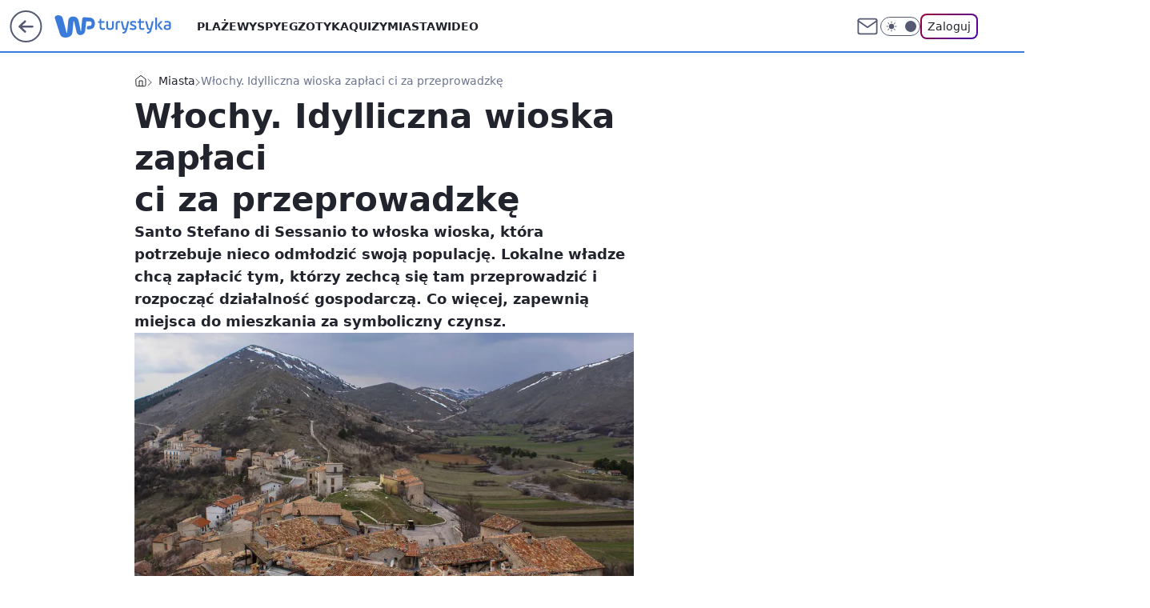

--- FILE ---
content_type: text/html; charset=utf-8
request_url: https://turystyka.wp.pl/wlochy-idylliczna-wioska-zaplaci-ci-za-przeprowadzke-6567367734348448a
body_size: 23650
content:
<!doctype html><html lang="pl"><head><meta charset="utf-8"><meta name="viewport" content="width=device-width, viewport-fit=cover, initial-scale=1"><meta http-equiv="Cache-Control" content="no-cache"><meta http-equiv="X-UA-Compatible" content="IE=Edge"><meta http-equiv="Expires" content="0"><meta name="logo" content="/staticfiles/logo.png"><script>
		// dot
		var TECH = true;
		var GOFER = true;
		var wp_dot_type = 'click';
		var appVersion = "v1.580.1";
		var wp_dot_addparams = {"bunchID":"234920","canonical":"https://turystyka.wp.pl/wlochy-idylliczna-wioska-zaplaci-ci-za-przeprowadzke-6567367734348448a","cauthor":"Monika Sikorska","ccategory":"Miasta","cdate":"2020-10-22","cedtype":"news","ciab":"IAB20","cid":"6567367734348448","corigin":"","cpagemax":1,"cpageno":1,"cplatform":"gofer","crepub":0,"csource":"WP Turystyka","csystem":"ncr","ctags":"miasta,włochy,abruzja","ctlength":1475,"ctype":"article","cuct":"","darkmode":false,"frontendVer":"v1.580.1|20260203","isLogged":false,"svid":"e53262e8-438c-477b-9b3f-0a701ea9b1b2"};
		// wpjslib
		var WP = [];
		var wp_sn = "turystyka";
		var rekid = "234920";
		var wp_push_notification_on = true;
		var wp_mobile = false;
		var wp_fb_id = "933316406876601";
		var wp_subscription = "";

		var wpStadcp = "0.000";
		var screeningv2 = true;
		var API_DOMAIN = '/';
		var API_STREAM = '/v1/stream';
		var API_GATEWAY = "/graphql";
		var API_HOST_ONE_LOGIN = "https://turystyka.wp.pl";
		var WPP_VIDEO_EMBED = [{"adv":true,"autoplay":true,"extendedrelated":false,"floatingplayer":true,"target":"#video-player-325197357102807004","url":"https://wideo.wp.pl/mid,2051366,klip.html"}] || [];
		if (true) {
			var getPopoverAnchor = async () =>
				document.querySelector('[data-role="onelogin-button"]');
		}
		var wp_push_notification_on = true;
		var wp_onepager = true;
		var asyncNativeQueue = [];
		var wp_consent_logo = "/staticfiles/logo.png";
		var wp_consent_color = 'var(--wp-consent-color)';
		if (true) {
			var wp_pvid = "a93bac3d53ac6e1308fe";
		}

		if (false) {
			var wp_pixel_id = "";
		}
		if (true) {
			var onResizeCallback = function (layoutType) {
				window.wp_dot_addparams.layout = layoutType;
			};

			var applicationSize = {};
			if (false) {
				var breakpointNarrow = 0;
			} else {
				var breakpointNarrow = 1280;
			}
			function onResize() {
				applicationSize.innerWidth = window.innerWidth;
				applicationSize.type =
					window.innerWidth >= breakpointNarrow ? 'wide' : 'narrow';
				onResizeCallback(applicationSize.type);
			}
			onResize();
			window.addEventListener('resize', onResize);
		}

		var loadTimoeout = window.setTimeout(function () {
			window.WP.push(function () {
				window.WP.performance.registerMark('WPJStimeout');
				loadScript();
			});
		}, 3000);

		var loadScript = function () {
			window.clearTimeout(loadTimoeout);
			document.body.setAttribute('data-wp-loaded', 'true');
		};
		window.WP.push(function () {
			window.WP.gaf.loadBunch(false, loadScript, true);
			if (true) {
				window.WP.gaf.registerCommercialBreak(2);
			}
		});
		var __INIT_CONFIG__ = {"randvar":"uqvJKBVzaS","randomClasses":{"0":"SqbAJ","100":"uhHQI","150":"fqCMp","162":"HKnpi","180":"YHvyv","200":"mFNMl","250":"ZMOcr","280":"KCWWv","282":"FUkYd","300":"xSkQY","312":"QUNlW","330":"gAoFD","332":"nqOEo","40":"IUoUg","50":"RIaGk","60":"dhdYA","600":"acTwN","662":"bBDAK","712":"vqCkC","780":"JTLtH","810":"fwZkN","82":"XMXyz","fullPageScreeningWallpaper":"XkbaS","hasPlaceholderPadding":"UOdVq","hasVerticalPlaceholderPadding":"OPXBF","panelPremiumScreeningWallpaper":"GUgYq","placeholderMargin":"UpCiT","screeningContainer":"qRowG","screeningWallpaper":"EcvJw","screeningWallpaperSecondary":"DNEoe","slot15ScreeningWallpaper":"FdogX","slot16ScreeningWallpaper":"iDrSg","slot17ScreeningWallpaper":"ItjuV","slot18ScreeningWallpaper":"DhQRc","slot19ScreeningWallpaper":"GnzGZ","slot38ScreeningWallpaper":"xngSg","slot3ScreeningWallpaper":"THmNX","slot501ScreeningWallpaper":"Hvtoz","slot75ScreeningWallpaper":"qkCiN","transparent":"KeYLL"},"productId":"6041843495395969","isMobile":false,"social":{"facebook":{"accountName":"turystykawppl","appId":"166038813563603","pages":["100444876683490"]},"instagram":{"accountName":"wp_turystyka"},"tiktok":{},"giphy":{},"x":{},"youtube":{},"linkedin":{}},"cookieDomain":".wp.pl","isLoggedIn":false,"user":{},"userApi":"/graphql","oneLoginApiHost":"","scriptSrc":"https://turystyka.wp.pl/[base64]","isGridEnabled":true,"editorialIcon":{"iconUrl":"","url":"","text":""},"poll":{"id":"","title":"","photo":{"url":"","width":0,"height":0},"pollType":"","question":"","answers":null,"sponsored":false,"logoEnabled":false,"sponsorLogoFile":{"url":"","width":0,"height":0},"sponsorLogoLink":"","buttonText":"","buttonUrl":""},"abTestVariant":"","showExitDiscover":false,"isLanding":false,"scrollLockTimeout":0,"scrollMetricEnabled":false,"survicateSegments":"","isSuperApp":false,"oneLoginClientId":"wp-backend","weatherSrc":"","commonHeadSrc":"","userPanelCss":"https://turystyka.wp.pl/[base64]","saveForLaterProductID":"5927206335214209","withNewestBottombar":true,"overrideOneLoginRedirectURL":"https://turystyka.wp.pl/auth/v1/sso/token","acid":"","withBottomRecommendationsSplit":false,"isCommentsPageAbTest":false};
		window["uqvJKBVzaS"] = function (
			element,
			slot,
			withPlaceholder,
			placeholder,
			options
		) {
			window.WP.push(function () {
				if (withPlaceholder && element.parentNode) {
					window.WP.gaf.registerPlaceholder(
						slot,
						element.parentNode,
						placeholder
					);
					if (false) {
						element.parentNode.style.display = 'none';
					}
				}
				if (true) {
					window.WP.gaf.registerSlot(slot, element, options);
				}
			});
		};
	</script><meta name="gaf" content="blboroaa"> <script>!function(e,f){try{if(!document.cookie.match('(^|;)\\s*WPdp=([^;]*)')||/google/i.test(window.navigator.userAgent))return;f.WP=f.WP||[];f.wp_pvid=f.wp_pvid||(function(){var output='';while(output.length<20){output+=Math.random().toString(16).substr(2);output=output.substr(0,20)}return output})(20);var abtest=function(){function e(t){return!(null==t)&&"object"==typeof t&&!Array.isArray(t)&&0<Object.keys(t).length}var t="",r=f.wp_abtest;return e(r)&&(t=Object.entries(r).map(([r,t])=>{if(e(t))return Object.entries(t).map(([t,e])=>r+"|"+t+"|"+e).join(";")}).join(";")),t}();var r,s,c=[["https://turystyka","wp","pl/[base64]"]
.join('.'),["pvid="+f.wp_pvid,(s=e.cookie.match(/(^|;)\s*PWA_adbd\s*=\s*([^;]+)/),"PWA_adbd="+(s?s.pop():"2")),location.search.substring(1),(r=e.referrer,r&&"PWAref="+encodeURIComponent(r.replace(/^https?:\/\//,""))),f.wp_sn&&"sn="+f.wp_sn,abtest&&"abtest="+encodeURIComponent(abtest)].filter(Boolean).join("&")].join("/?");e.write('<scr'+'ipt src="'+c+'"><\/scr'+'ipt>')}catch(_){console.error(_)}}(document,window);</script><script id="hb" crossorigin="anonymous" src="https://turystyka.wp.pl/[base64]"></script><title>Włochy. Idylliczna wioska zapłaci ci za przeprowadzkę
</title><link href="https://turystyka.wp.pl/wlochy-idylliczna-wioska-zaplaci-ci-za-przeprowadzke-6567367734348448a" rel="canonical"><meta name="description" content="Santo Stefano di Sessanio to włoska wioska, która potrzebuje nieco odmłodzić swoją populację. Lokalne władze chcą zapłacić tym, którzy zechcą się tam przeprowadzić i rozpocząć działalność gospodarczą. Co więcej..."> <meta name="author" content="Grupa Wirtualna Polska"><meta name="robots" content="max-image-preview:large"><meta property="og:type" content="article"><meta property="og:title" content="Włochy. Idylliczna wioska zapłaci ci za przeprowadzkę
"><meta property="og:description" content="Santo Stefano di Sessanio to włoska wioska, która potrzebuje nieco odmłodzić swoją populację. Lokalne władze chcą zapłacić tym, którzy zechcą się tam przeprowadzić i rozpocząć działalność gospodarczą. Co więcej..."><meta property="og:url" content="https://turystyka.wp.pl/wlochy-idylliczna-wioska-zaplaci-ci-za-przeprowadzke-6567367734348448a"><meta property="og:site_name" content="WP Turystyka"><meta property="og:locale" content="pl_PL"><meta property="og:article:tag" content="miasta"><meta property="og:article:tag" content="włochy"><meta property="og:article:tag" content="abruzja"><meta property="og:image" content="https://v.wpimg.pl/NWRhNmI0YTYzCjheZktsI3BSbAQgEmJ1J0p0T2YBfmVmEHhVeh8oPj4NPAg5X2AwIB0-DD5AYCc-Ry8dIB84Zn0MJx45XC8ufQ0jDyxUYW8zDihdfFV3emoNKAhkBHxmYUUvD3tVYzZqXHsJKAYsY2sOK080"><meta property="og:image:width" content="1024"><meta property="og:image:height" content="683">  <meta property="og:image:type" content="image/png"><meta property="article:published_time" content="2020-10-22T10:25:00.000Z"> <meta property="article:modified_time" content="2022-03-01T13:14:57.000Z"><meta name="twitter:card" content="summary_large_image"><meta name="twitter:description" content="Santo Stefano di Sessanio to włoska wioska, która potrzebuje nieco odmłodzić swoją populację. Lokalne władze chcą zapłacić tym, którzy zechcą się tam przeprowadzić i rozpocząć działalność gospodarczą. Co więcej..."><meta name="twitter:image" content="https://v.wpimg.pl/NWRhNmI0YTYzCjheZktsI3BSbAQgEmJ1J0p0T2YBfmVmEHhVeh8oPj4NPAg5X2AwIB0-DD5AYCc-Ry8dIB84Zn0MJx45XC8ufQ0jDyxUYW8zDihdfFV3emoNKAhkBHxmYUUvD3tVYzZqXHsJKAYsY2sOK080"><meta name="fb:app_id" content="166038813563603"><meta name="fb:pages" content="100444876683490"><script id="wpjslib6" type="module" src="https://turystyka.wp.pl/[base64]" async="" crossorigin="anonymous"></script><script type="module" src="https://turystyka.wp.pl/[base64]" crossorigin="anonymous"></script><script type="module" src="https://turystyka.wp.pl/[base64]" crossorigin="anonymous"></script><link rel="apple-touch-icon" href="/staticfiles/icons/icon.png"><link rel="stylesheet" href="https://turystyka.wp.pl/[base64]"><link rel="stylesheet" href="https://turystyka.wp.pl/[base64]"><link rel="stylesheet" href="https://turystyka.wp.pl/[base64]"><link rel="stylesheet" href="https://turystyka.wp.pl/[base64]"><link rel="preload" as="image" href="https://v.wpimg.pl/ZGE2YjQ5dSYkUC9Zfk54M2cIewM4F3ZlMBBjSH4MaXE9B2tdflMzKyBAPBo-Gz01MEI4HSEbKitqUykDfkNraCFbKho9VCNoIF87DzUaYiYjVGlfNAx3fyBUPEdlB2t0aFM7WDQYO39xBz0LZ1dufiNXexc" fetchpriority="high"><meta name="breakpoints" content="629, 1139, 1365"><meta name="content-width" content="device-width, 630, 980, 1280"><link rel="manifest" href="/site.webmanifest"><meta name="mobile-web-app-capable" content="yes"><meta name="apple-mobile-web-app-capable" content="yes"><meta name="apple-mobile-web-app-status-bar-style" content="black-translucent"><meta name="theme-color" content="var(--color-brand)"><style>.uqvJKBVzaS{background-color:var(--color-neutral-25);position:relative;width:100%;min-height:200px;}.dark .uqvJKBVzaS{background-color:var(--color-neutral-850);}.UOdVq .uqvJKBVzaS{padding: 18px 16px 10px;}.KeYLL{background-color:transparent;}.dark .KeYLL{background-color:transparent;}.OPXBF{padding: 15px 0;}.UpCiT{margin:var(--wp-placeholder-margin);}.ZMOcr{min-height:250px;}.bBDAK{min-height:662px;}.JTLtH{min-height:780px;}.fwZkN{min-height:810px;}.SqbAJ{min-height:0px;}.mFNMl{min-height:200px;}.KCWWv{min-height:280px;}.QUNlW{min-height:312px;}.acTwN{min-height:600px;}.RIaGk{min-height:50px;}.nqOEo{min-height:332px;}.YHvyv{min-height:180px;}.vqCkC{min-height:712px;}.XMXyz{min-height:82px;}.dhdYA{min-height:60px;}.FUkYd{min-height:282px;}.gAoFD{min-height:330px;}.uhHQI{min-height:100px;}.xSkQY{min-height:300px;}.IUoUg{min-height:40px;}.HKnpi{min-height:162px;}.fqCMp{min-height:150px;}</style></head><body class=""><meta itemprop="name" content="WP Turystyka"><div><div class="h-0"></div><script>(function(){var sc=document.currentScript;window[window.__INIT_CONFIG__.randvar](sc.previousElementSibling,6,false,{},{
    setNative: (dataNative, onViewCallback) => {
    window.asyncNativeQueue.push({
      action:"onPanelPremium",
      payload: { 
        screeningWallpaperClassName: "DNEoe", 
        dataNative: dataNative,
        onViewCallback: onViewCallback,
        
      }
})}});})()</script></div><div class="h-0"></div><script>(function(){var sc=document.currentScript;window[window.__INIT_CONFIG__.randvar](sc.previousElementSibling,10,false,{},undefined);})()</script> <div class="h-0"></div><script>(function(){var sc=document.currentScript;window[window.__INIT_CONFIG__.randvar](sc.previousElementSibling,89,false,{},undefined);})()</script> <div class="blboroaah"></div><div class="sticky top-0 w-full z-300"><header data-st-area="header" id="service-header" class="bg-[--color-header-bg] h-[4.125rem] relative select-none w-full"><div class="max-w-[980px] pl-3 xl:max-w-[1280px] h-full w-full flex items-center mx-auto relative"><input class="peer hidden" id="menu-toggle-button" type="checkbox" autocomplete="off"><div class="hidden peer-checked:block"><div class="wp-header-menu"><div class="wp-link-column"><ul class="wp-link-list"><li><a class="wp-link px-4 py-3 block" href="/plaze-kategoria-6750773603151360">Plaże</a></li><li><a class="wp-link px-4 py-3 block" href="/wyspy-kategoria-6750773603171840">Wyspy</a></li><li><a class="wp-link px-4 py-3 block" href="/egzotyka-kategoria-6750773603175936">Egzotyka</a></li><li><a class="wp-link px-4 py-3 block" href="/quizy">Quizy</a></li><li><a class="wp-link px-4 py-3 block" href="/miasta-kategoria-6750773603184128">Miasta</a></li><li><a class="wp-link px-4 py-3 block" href="/wideo">Wideo</a></li><li><a class="wp-link px-4 py-3 block" href="/poza-miastem-kategoria-6750773603188224">Poza miastem</a></li><li><a class="wp-link px-4 py-3 block" href="/ludzie-kategoria-6750773603192320">Ludzie</a></li><li><a class="wp-link px-4 py-3 block" href="/strefa-porad">Strefa porad</a></li><li><a class="wp-link px-4 py-3 block" href="https://www.wakacje.pl">Wakacje.pl</a></li><li><a class="wp-link px-4 py-3 block" href="/w-podrozy-kategoria-6750773603180032">W podróży</a></li><li><a class="wp-link px-4 py-3 block" href="/najnowsze">Najnowsze</a></li></ul><div class="wp-social-box"><span>Obserwuj nas na:</span><div><a class="cHJldmVudENC" href="https://www.facebook.com/turystykawppl"><svg xmlns="http://www.w3.org/2000/svg" fill="none" viewBox="0 0 24 24"><path stroke="currentColor" stroke-linecap="round" stroke-linejoin="round" stroke-width="1.5" d="M18 2.941h-3a5 5 0 0 0-5 5v3H7v4h3v8h4v-8h3l1-4h-4v-3a1 1 0 0 1 1-1h3z"></path></svg></a> <a class="cHJldmVudENC" href="https://www.instagram.com/wp_turystyka"><svg xmlns="http://www.w3.org/2000/svg" fill="none" viewBox="0 0 24 24"><path stroke="currentColor" stroke-linecap="round" stroke-linejoin="round" stroke-width="1.5" d="M17 2.941H7a5 5 0 0 0-5 5v10a5 5 0 0 0 5 5h10a5 5 0 0 0 5-5v-10a5 5 0 0 0-5-5"></path><path stroke="currentColor" stroke-linecap="round" stroke-linejoin="round" stroke-width="1.5" d="M16 12.311a4 4 0 1 1-7.914 1.174A4 4 0 0 1 16 12.31Zm1.5-4.87h.01"></path></svg></a> </div></div></div><input class="peer hidden" id="wp-menu-link-none" name="wp-menu-links" type="radio" autocomplete="off" checked="checked"><div class="wp-teaser-column translate-x-[248px] peer-checked:translate-x-0"><div class="wp-header-menu-subtitle">Popularne w serwisie <span class="uppercase">Turystyka</span>:</div><div class="wp-teaser-grid"><a href="https://turystyka.wp.pl/ferie-inne-niz-wszystkie-dawno-takiej-sytuacji-nie-mielismy-7248937184717120a" title="Ferie inne niż wszystkie. &#34;Dawno takiej sytuacji nie mieliśmy&#34;"><div class="wp-img-placeholder"><img src="https://v.wpimg.pl/YTdkNzAydjUFCThJbgJ7IEZRbBMoW3V2EUl0WG5KaGAcWnlMbh8wOAEZKwouVz4mERsvDTFXKThLCj4Tbg9oewACPQotGCB7AQYsHyVWODEGD3xLc010bABdd1d1SG1iSVMqTnhUPGAACS9NJU5pZgJcbAc" loading="lazy" class="wp-img" alt="Ferie inne niż wszystkie. &#34;Dawno takiej sytuacji nie mieliśmy&#34;"></div><span class="wp-teaser-title">Ferie inne niż wszystkie. &#34;Dawno takiej sytuacji nie mieliśmy&#34;</span> <span class="wp-teaser-author">Iwona Kołczańska</span></a><a href="https://turystyka.wp.pl/s/swiat-na-cztery-stopy/wirus-z-indii-w-natarciu-tajskie-lotniska-wprowadzaja-scisle-procedury-7248597542320512a" title="Wirus z Indii w natarciu. Lotniska w Tajlandii wprowadzają ścisłe procedury"><div class="wp-img-placeholder"><img src="https://v.wpimg.pl/ZjIwMTVjdQsoFTtneRF4HmtNbz0_SHZIPFV3dnlZa14xRnpieQwzBiwFKCQ5RD0YPAcsIyZEKgZmFj09eRxrRS0ePiQ6CyNFLBovMTJFbVp_Q3VmZl13CX5GL3liUmhZZE8rMTdHOQl7RStmZltvCXhHbyk" loading="lazy" class="wp-img" alt="Wirus z Indii w natarciu. Lotniska w Tajlandii wprowadzają ścisłe procedury"></div><span class="wp-teaser-title">Wirus z Indii w natarciu. Lotniska w Tajlandii wprowadzają ścisłe procedury</span> <span class="wp-teaser-author">Adam Widomski</span></a><a href="https://turystyka.wp.pl/wraca-pociag-do-ulubionego-kraju-polakow-pokona-trase-o-3-godz-szybciej-7248658540009856a" title="Wraca pociąg do ulubionego kraju Polaków. Pokona trasę o 3 godz. szybciej"><div class="wp-img-placeholder"><img src="https://v.wpimg.pl/YzU4NGY5dhs0Vjh0dk57DncObC4wF3VYIBZ0ZXYGaE4tBXlxdlMwFjBGKzc2Gz4IIEQvMCkbKRZ6VT4udkNoVTFdPTc1VCBVMFksIj0abh5iV3ckbgJ0SWQBeWptDG4ZeFYoc2oYPUgzAi1yYQE_Q2ZSbDo" loading="lazy" class="wp-img" alt="Wraca pociąg do ulubionego kraju Polaków. Pokona trasę o 3 godz. szybciej"></div><span class="wp-teaser-title">Wraca pociąg do ulubionego kraju Polaków. Pokona trasę o 3 godz. szybciej</span> <span class="wp-teaser-author">Natalia Gumińska</span></a><a href="https://turystyka.wp.pl/kultowy-kurort-sprawdzilam-czy-uzdrowisko-swieci-wciaz-dawnym-blaskiem-7248302076934528a" title="Kultowy kurort. Sprawdziłam, czy uzdrowisko świeci wciąż dawnym blaskiem"><div class="wp-img-placeholder"><img src="https://v.wpimg.pl/Mzk5YzU0YhsKVy9JektvDkkPexM8EmFYHhdjWHoDfE4TBG5MelYkFg5HPAo6HioIHkU4DSUePRZEVCkTekZ8VQ9cKgo5UTRVDlg7HzEfdBtSBW1NMwVgTV8AbVdhBnxMRlQ8SWAddRlbVmpDbFN4TloGewc" loading="lazy" class="wp-img" alt="Kultowy kurort. Sprawdziłam, czy uzdrowisko świeci wciąż dawnym blaskiem"></div><span class="wp-teaser-title">Kultowy kurort. Sprawdziłam, czy uzdrowisko świeci wciąż dawnym blaskiem</span> <span class="wp-teaser-author">Agnieszka Kaszuba</span></a><a href="https://turystyka.wp.pl/ceglany-gigant-ozyl-w-prl-u-na-gosci-nie-czekaly-takie-atrakcje-jak-dzis-7248417387985216a" title="Ceglany gigant odżył. &#34;W PRL-u na gości nie czekały takie atrakcje jak dziś&#34;"><div class="wp-img-placeholder"><img src="https://v.wpimg.pl/OGM2NDlmYCYsUDh3QxZtM28IbC0FT2NlOBB0ZkNefnM1A3lyQwsmKyhAKzQDQyg1OEIvMxxDPytiUz4tQxt-aClbPTQADDZoKF8sIQhCKXF0BygiXVRiJCkCeWlYX3x2YAp6JgpAeCEoUHYnWll2IXoLbDk" loading="lazy" class="wp-img" alt="Ceglany gigant odżył. &#34;W PRL-u na gości nie czekały takie atrakcje jak dziś&#34;"></div><span class="wp-teaser-title">Ceglany gigant odżył. &#34;W PRL-u na gości nie czekały takie atrakcje jak dziś&#34;</span> <span class="wp-teaser-author">Magda Bukowska</span></a><a href="https://turystyka.wp.pl/s/twoje7dni/palac-byl-na-granicy-ruiny-dzis-jest-jedna-z-perel-dolnego-slaska-7248990707812672a" title="Pałac był na granicy ruiny. Dziś jest jedną z pereł Dolnego Śląska"><div class="wp-img-placeholder"><img src="https://v.wpimg.pl/ZjUxYTZkdQs0Gi9ndRB4HndCez0zSXZIIFpjdnVYa14tSW5idQ0zBjAKPCQ1RT0YIAg4IypFKgZ6GSk9dR1rRTERKiQ2CiNFMBU7MT5EaF1jSjhhOFJ3XmAdbnluXmJbeBphYzhGalk0Gj9hawpsDmFJeyk" loading="lazy" class="wp-img" alt="Pałac był na granicy ruiny. Dziś jest jedną z pereł Dolnego Śląska"></div><span class="wp-teaser-title">Pałac był na granicy ruiny. Dziś jest jedną z pereł Dolnego Śląska</span> <span class="wp-teaser-author">Twoje7dni</span></a></div></div></div><div class="wp-header-menu-layer"></div></div><div class="header-back-button-container"><div id="wp-sg-back-button" class="back-button-container wp-back-sg" data-st-area="goToSG"><a href="/" data-back-link><svg class="back-button-icon" xmlns="http://www.w3.org/2000/svg" width="41" height="40" fill="none"><circle cx="20.447" cy="20" r="19" fill="transparent" stroke="currentColor" stroke-width="2"></circle> <path fill="currentColor" d="m18.5 12.682-.166.133-6.855 6.472a1 1 0 0 0-.089.099l.117-.126q-.087.082-.155.175l-.103.167-.075.179q-.06.178-.06.374l.016.193.053.208.08.178.103.16.115.131 6.853 6.47a1.4 1.4 0 0 0 1.897 0 1.213 1.213 0 0 0 .141-1.634l-.14-.157-4.537-4.283H28.44c.741 0 1.342-.566 1.342-1.266 0-.635-.496-1.162-1.143-1.252l-.199-.014-12.744-.001 4.536-4.281c.472-.445.519-1.14.141-1.634l-.14-.158a1.4 1.4 0 0 0-1.55-.237z"></path></svg></a></div><a href="https://www.wp.pl" title="Wirtualna Polska" class="wp-logo-link-cover" data-back-link></a><a href="/" class="cHJldmVudENC z-0" title="WP Turystyka" id="service_logo"><svg class="text-[--color-logo] max-w-[--logo-width] h-[--logo-height] align-middle mr-8"><use href="/staticfiles/siteLogoDesktop.svg#root"></use></svg></a></div><ul class="flex text-sm/[1.3125rem] gap-8  xl:flex hidden"><li class="flex items-center group relative"><a class="whitespace-nowrap group uppercase no-underline font-semibold hover:underline text-[--color-header-text] cHJldmVudENC" href="/plaze-kategoria-6750773603151360">Plaże</a> </li><li class="flex items-center group relative"><a class="whitespace-nowrap group uppercase no-underline font-semibold hover:underline text-[--color-header-text] cHJldmVudENC" href="/wyspy-kategoria-6750773603171840">Wyspy</a> </li><li class="flex items-center group relative"><a class="whitespace-nowrap group uppercase no-underline font-semibold hover:underline text-[--color-header-text] cHJldmVudENC" href="/egzotyka-kategoria-6750773603175936">Egzotyka</a> </li><li class="flex items-center group relative"><a class="whitespace-nowrap group uppercase no-underline font-semibold hover:underline text-[--color-header-text] cHJldmVudENC" href="/quizy">Quizy</a> </li><li class="flex items-center group relative"><a class="whitespace-nowrap group uppercase no-underline font-semibold hover:underline text-[--color-header-text] cHJldmVudENC" href="/miasta-kategoria-6750773603184128">Miasta</a> </li><li class="flex items-center group relative"><a class="whitespace-nowrap group uppercase no-underline font-semibold hover:underline text-[--color-header-text] cHJldmVudENC" href="/wideo">Wideo</a> </li></ul><div class="group mr-0 xl:ml-[3.5rem] flex flex-1 items-center justify-end"><div class="h-8 text-[--icon-light] flex items-center gap-4"><a id="wp-poczta-link" href="https://poczta.wp.pl/login/login.html" class="text-[--color-header-icon-light] block size-8 cHJldmVudENC"><svg viewBox="0 0 32 32" fill="none" xmlns="http://www.w3.org/2000/svg"><path d="M6.65944 6.65918H25.3412C26.6256 6.65918 27.6764 7.71003 27.6764 8.9944V23.0057C27.6764 24.2901 26.6256 25.3409 25.3412 25.3409H6.65944C5.37507 25.3409 4.32422 24.2901 4.32422 23.0057V8.9944C4.32422 7.71003 5.37507 6.65918 6.65944 6.65918Z" stroke="currentColor" stroke-width="1.8" stroke-linecap="round" stroke-linejoin="round"></path> <path d="M27.6764 8.99438L16.0003 17.1677L4.32422 8.99438" stroke="currentColor" stroke-width="1.8" stroke-linecap="round" stroke-linejoin="round"></path></svg></a><input type="checkbox" class="hidden" id="darkModeCheckbox"> <label class="wp-darkmode-toggle" for="darkModeCheckbox" aria-label="Włącz tryb ciemny"><div class="toggle-container"><div class="toggle-icon-dark"><svg viewBox="0 0 16 16" class="icon-moon" fill="currentColor" xmlns="http://www.w3.org/2000/svg"><path d="M15.293 11.293C13.8115 11.9631 12.161 12.1659 10.5614 11.8743C8.96175 11.5827 7.48895 10.8106 6.33919 9.66085C5.18944 8.5111 4.41734 7.0383 4.12574 5.43866C3.83415 3.83903 4.03691 2.18852 4.70701 0.707031C3.52758 1.24004 2.49505 2.05123 1.69802 3.07099C0.900987 4.09075 0.363244 5.28865 0.130924 6.56192C-0.101395 7.83518 -0.0213565 9.1458 0.364174 10.3813C0.749705 11.6169 1.42922 12.7404 2.34442 13.6556C3.25961 14.5708 4.38318 15.2503 5.61871 15.6359C6.85424 16.0214 8.16486 16.1014 9.43813 15.8691C10.7114 15.6368 11.9093 15.0991 12.9291 14.302C13.9488 13.505 14.76 12.4725 15.293 11.293V11.293Z"></path></svg></div><div class="toggle-icon-light"><svg fill="currentColor" class="icon-sun" xmlns="http://www.w3.org/2000/svg" viewBox="0 0 30 30"><path d="M 14.984375 0.98632812 A 1.0001 1.0001 0 0 0 14 2 L 14 5 A 1.0001 1.0001 0 1 0 16 5 L 16 2 A 1.0001 1.0001 0 0 0 14.984375 0.98632812 z M 5.796875 4.7988281 A 1.0001 1.0001 0 0 0 5.1015625 6.515625 L 7.2226562 8.6367188 A 1.0001 1.0001 0 1 0 8.6367188 7.2226562 L 6.515625 5.1015625 A 1.0001 1.0001 0 0 0 5.796875 4.7988281 z M 24.171875 4.7988281 A 1.0001 1.0001 0 0 0 23.484375 5.1015625 L 21.363281 7.2226562 A 1.0001 1.0001 0 1 0 22.777344 8.6367188 L 24.898438 6.515625 A 1.0001 1.0001 0 0 0 24.171875 4.7988281 z M 15 8 A 7 7 0 0 0 8 15 A 7 7 0 0 0 15 22 A 7 7 0 0 0 22 15 A 7 7 0 0 0 15 8 z M 2 14 A 1.0001 1.0001 0 1 0 2 16 L 5 16 A 1.0001 1.0001 0 1 0 5 14 L 2 14 z M 25 14 A 1.0001 1.0001 0 1 0 25 16 L 28 16 A 1.0001 1.0001 0 1 0 28 14 L 25 14 z M 7.9101562 21.060547 A 1.0001 1.0001 0 0 0 7.2226562 21.363281 L 5.1015625 23.484375 A 1.0001 1.0001 0 1 0 6.515625 24.898438 L 8.6367188 22.777344 A 1.0001 1.0001 0 0 0 7.9101562 21.060547 z M 22.060547 21.060547 A 1.0001 1.0001 0 0 0 21.363281 22.777344 L 23.484375 24.898438 A 1.0001 1.0001 0 1 0 24.898438 23.484375 L 22.777344 21.363281 A 1.0001 1.0001 0 0 0 22.060547 21.060547 z M 14.984375 23.986328 A 1.0001 1.0001 0 0 0 14 25 L 14 28 A 1.0001 1.0001 0 1 0 16 28 L 16 25 A 1.0001 1.0001 0 0 0 14.984375 23.986328 z"></path></svg></div></div><div class="toggle-icon-circle"></div></label><div class="relative"><form action="/auth/v1/sso/auth" data-role="onelogin-button" method="get" id="wp-login-form"><input type="hidden" name="continue_url" value="https://turystyka.wp.pl/wlochy-idylliczna-wioska-zaplaci-ci-za-przeprowadzke-6567367734348448a"> <button type="submit" class="wp-login-button">Zaloguj</button></form></div></div><div class="ml-[0.25rem] w-[3.375rem] flex items-center justify-center"><label role="button" for="menu-toggle-button" tab-index="0" aria-label="Menu" class="cursor-pointer flex items-center justify-center size-8 text-[--color-header-icon-light]"><div class="hidden peer-checked:group-[]:flex absolute top-0 right-0 w-[3.375rem] h-[4.4375rem] bg-white dark:bg-[--color-neutral-800] z-1 items-center justify-center rounded-t-2xl peer-checked:group-[]:text-[--icon-dark]"><svg xmlns="http://www.w3.org/2000/svg" width="32" height="32" viewBox="0 0 32 32" fill="none"><path d="M24 8 8 24M8 8l16 16" stroke="currentColor" stroke-width="1.8" stroke-linecap="round" stroke-linejoin="round"></path></svg></div><div class="flex peer-checked:group-[]:hidden h-8 w-8"><svg xmlns="http://www.w3.org/2000/svg" viewBox="0 0 32 32" fill="none"><path d="M5 19h22M5 13h22M5 7h22M5 25h22" stroke="currentColor" stroke-width="1.8" stroke-linecap="round" stroke-linejoin="round"></path></svg></div></label></div></div></div><hr class="absolute bottom-0 left-0 m-0 h-px w-full border-t border-solid border-[--color-brand]"><div id="user-panel-v2-root" class="absolute z-[9999] right-0 empty:hidden"></div></header> </div> <div class="relative flex w-full flex-col items-center" data-testid="screening-main"><div class="EcvJw"><div class="absolute inset-0"></div></div><div class="w-full py-2 has-[div>div:not(:empty)]:p-0"><div class="qRowG"></div></div><div class="flex w-full flex-col items-center"><div class="DNEoe relative w-full"><div class="absolute inset-x-0 top-0"></div></div><div class="relative w-auto"><main class="wp-main-article" style="--nav-header-height: 90px;"><div class="breadcrumbs-wrapper"><ul class="breadcrumbs" itemscope itemtype="https://schema.org/BreadcrumbList"><li class="breadcrumbs-item breadcrumbs-home" itemprop="itemListElement" itemscope itemtype="https://schema.org/ListItem"><a class="breadcrumbs-item-link" href="https://turystyka.wp.pl" title="WP Turystyka" itemprop="item"><svg xmlns="http://www.w3.org/2000/svg" fill="none" viewBox="0 0 16 16" class="HVbn"><path stroke="currentColor" stroke-linecap="round" stroke-linejoin="round" d="m2 6 6-4.666L14 6v7.334a1.333 1.333 0 0 1-1.333 1.333H3.333A1.333 1.333 0 0 1 2 13.334z"></path><path stroke="currentColor" stroke-linecap="round" stroke-linejoin="round" d="M6 14.667V8h4v6.667"></path></svg><span class="hidden" itemprop="name">WP Turystyka</span></a><meta itemprop="position" content="1"></li><li class="breadcrumbs-item" itemprop="itemListElement" itemscope itemtype="https://schema.org/ListItem"><a class="breadcrumbs-item-link" href="https://turystyka.wp.pl/miasta-6750773603184128k" itemprop="item" title="Miasta"><span itemprop="name">Miasta</span></a><meta itemprop="position" content="1"></li><li class="breadcrumbs-item breadcrumbs-material" itemprop="itemListElement" itemscope itemtype="https://schema.org/ListItem"><span itemprop="name">Włochy. Idylliczna wioska zapłaci ci za przeprowadzkę</span><meta itemprop="position" content="3"></li></ul></div><article data-st-area="article-article"><div class="flex mb-5"><div class="article-header flex-auto"><div><h1>Włochy. Idylliczna wioska zapłaci ci za przeprowadzkę </h1></div><div class="article-lead x-tts"><p>Santo Stefano di Sessanio to włoska wioska, która potrzebuje nieco odmłodzić swoją populację. Lokalne władze chcą zapłacić tym, którzy zechcą się tam przeprowadzić i rozpocząć działalność gospodarczą. Co więcej, zapewnią miejsca do mieszkania za symboliczny czynsz. </p></div><div><div class="article-img-placeholder" data-mainmedia-photo><img width="936" height="527" alt="Miejscowość znajduje się w regionie Abruzja " src="https://v.wpimg.pl/ZGE2YjQ5dSYkUC9Zfk54M2cIewM4F3ZlMBBjSH4MaXE9B2tdflMzKyBAPBo-Gz01MEI4HSEbKitqUykDfkNraCFbKho9VCNoIF87DzUaYiYjVGlfNAx3fyBUPEdlB2t0aFM7WDQYO39xBz0LZ1dufiNXexc" data-link="https://v.wpimg.pl/ZGE2YjQ5dSYkUC9Zfk54M2cIewM4F3ZlMBBjSH4MaXE9B2tdflMzKyBAPBo-Gz01MEI4HSEbKitqUykDfkNraCFbKho9VCNoIF87DzUaYiYjVGlfNAx3fyBUPEdlB2t0aFM7WDQYO39xBz0LZ1dufiNXexc" class="wp-media-image" fetchpriority="high"><span class="line-clamp-2 article-caption">Miejscowość znajduje się w regionie Abruzja </span></div><div class="article-img-source">Źródło zdjęć: © Getty Images</div></div><div class="info-container"><div class="flex flex-wrap gap-2 items-center"><div class="flex relative z-1"><img src="https://v.wpimg.pl/NmNmNDRhYQwvDzh3fRNsGWxXbC07SmJPO090Zn1cfhV6XWEiOwQrHysdIWo1GjsdLxo-aiIEYQw-BGEyY0cqBD0dIiUrRysALAgqazQKKg55Wnp8f14sD31AeiYxXWMPL1t7aWVfdlstC3pwMw16XWwQ" srcset="https://v.wpimg.pl/NmNmNDRhYQwvDzh3fRNsGWxXbC07SmJPO090Zn1QfhV2XWEiOwQrHysdIWo1GjsdLxo-aiIEYQw-BGEyY0cqBD0dIiUrRysALAgqazQKKg55Wnp8f14sD31AeiYxXWMPL1t7aWVfdlstC3pwMw16XWwQ 2x" alt="Monika Sikorska" height="40" width="40" class="rounded-full select-none text-[--color-neutral-650] bg-[--bg-content] border border-solid border-[--color-neutral-250] dark:border-[--color-neutral-600]"></div><div class="flex flex-col"><div class="flex flex-wrap text-sm font-bold "> <a class="no-underline text-inherit cHJldmVudENC" href="/autor/monika-sikorska/6230793426675329">Monika Sikorska</a></div><time class="wp-article-content-date" datetime="2020-10-22T10:25:00.000Z">22 października 2020, 12:25</time></div></div><div class="flex justify-between sm:justify-end gap-4 relative"><button class="wp-article-action comments top" data-vab-container="social_tools_top" data-vab-box="comments_button" data-vab-index="2" data-location="/wlochy-idylliczna-wioska-zaplaci-ci-za-przeprowadzke-6567367734348448a/komentarze?utm_medium=button_top&amp;utm_source=comments"><div class="flex items-center justify-center relative"><div class="wp-comment-dot"></div><svg xmlns="http://www.w3.org/2000/svg" width="16" height="16" fill="none"><path stroke="currentColor" stroke-linecap="round" stroke-linejoin="round" stroke-width="1.3" d="M14 7.6667a5.59 5.59 0 0 1-.6 2.5333 5.666 5.666 0 0 1-5.0667 3.1334 5.59 5.59 0 0 1-2.5333-.6L2 14l1.2667-3.8a5.586 5.586 0 0 1-.6-2.5333A5.667 5.667 0 0 1 5.8 2.6 5.59 5.59 0 0 1 8.3333 2h.3334A5.6535 5.6535 0 0 1 14 7.3334z"></path></svg></div>67 komentarzy</button><div class="wp-article-action-button-container"><button id="wp-article-share-button" class="wp-article-action" type="button" data-vab-container="social_tools_top" data-vab-box="share" data-vab-index="1"><svg xmlns="http://www.w3.org/2000/svg" width="16" height="16" fill="none"><g stroke="currentColor" stroke-linecap="round" stroke-linejoin="round" stroke-width="1.3" clip-path="url(#clip0_1847_293)"><path d="M12.714 5.0953c1.1834 0 2.1427-.9594 2.1427-2.1428S13.8974.8098 12.714.8098s-2.1427.9593-2.1427 2.1427.9593 2.1428 2.1427 2.1428M3.2863 10.2024c1.1834 0 2.1427-.9593 2.1427-2.1427S4.4697 5.917 3.2863 5.917s-2.1427.9593-2.1427 2.1427.9593 2.1427 2.1427 2.1427M12.714 15.1902c1.1834 0 2.1427-.9593 2.1427-2.1427s-.9593-2.1427-2.1427-2.1427-2.1427.9593-2.1427 2.1427.9593 2.1427 2.1427 2.1427M5.4287 9.3455l5.1425 2.5712M10.5712 4.2029 5.4287 6.774"></path></g> <defs><clipPath id="clip0_1847_293"><path fill="currentColor" d="M0 0h16v16H0z"></path></clipPath></defs></svg></button><div id="wp-article-share-menu" class="wp-article-share-menu"><button id="share-x" class="wp-article-share-option" data-vab-container="social_tools_top" data-vab-box="share_twitter" data-vab-index="3"><span class="wp-article-share-icon"><svg xmlns="http://www.w3.org/2000/svg" fill="currentColor" viewBox="0 0 1200 1227"><path d="M714.163 519.284 1160.89 0h-105.86L667.137 450.887 357.328 0H0l468.492 681.821L0 1226.37h105.866l409.625-476.152 327.181 476.152H1200L714.137 519.284zM569.165 687.828l-47.468-67.894-377.686-540.24h162.604l304.797 435.991 47.468 67.894 396.2 566.721H892.476L569.165 687.854z"></path></svg></span> <span>Udostępnij na X</span></button> <button id="share-facebook" class="wp-article-share-option" data-vab-container="social_tools_top" data-vab-box="share_facebook" data-vab-index="4"><span class="wp-article-share-icon"><svg xmlns="http://www.w3.org/2000/svg" fill="none" viewBox="0 0 24 24"><path stroke="currentColor" stroke-linecap="round" stroke-linejoin="round" stroke-width="1.5" d="M18 2.941h-3a5 5 0 0 0-5 5v3H7v4h3v8h4v-8h3l1-4h-4v-3a1 1 0 0 1 1-1h3z"></path></svg></span> <span>Udostępnij na Facebooku</span></button></div><button id="wp-article-save-button" type="button" class="group wp-article-action disabled:cursor-not-allowed" data-save-id="6567367734348448" data-save-type="ARTICLE" data-save-image="https://filerepo.grupawp.pl/api/v1/display/embed/8aff05e9-8efe-4213-ab2e-a845da6b49fe" data-save-url="https://turystyka.wp.pl/wlochy-idylliczna-wioska-zaplaci-ci-za-przeprowadzke-6567367734348448a" data-save-title="Włochy. Idylliczna wioska zapłaci ci za przeprowadzkę" data-saved="false" data-vab-container="social_tools_top" data-vab-box="save_button" data-vab-index="0"><svg xmlns="http://www.w3.org/2000/svg" width="12" height="15" fill="none"><path stroke="currentColor" stroke-linecap="round" stroke-linejoin="round" stroke-width="1.3" d="m10.6499 13.65-5-3.6111-5 3.6111V2.0945c0-.3831.1505-.7505.4184-1.0214A1.42 1.42 0 0 1 2.0785.65h7.1428c.379 0 .7423.1521 1.0102.423s.4184.6383.4184 1.0214z"></path></svg></button></div></div></div></div><div class="relative ml-4 flex w-[304px] shrink-0 flex-col flex-nowrap"> <div class="mt-3 w-full [--wp-placeholder-margin:0_0_24px_0]"><div class="uqvJKBVzaS UpCiT RIaGk KeYLL"><div class="h-0"></div><script>(function(){var sc=document.currentScript;window[window.__INIT_CONFIG__.randvar](sc.previousElementSibling,67,true,{"fixed":true,"top":90},undefined);})()</script></div></div><div class="sticky top-[--nav-header-height] w-full"><div class="uqvJKBVzaS acTwN KeYLL"><div class="h-0"></div><script>(function(){var sc=document.currentScript;window[window.__INIT_CONFIG__.randvar](sc.previousElementSibling,36,true,{"fixed":true,"sticky":true,"top":90},undefined);})()</script></div></div></div></div><div class="my-6 grid w-full grid-cols-[624px_304px] gap-x-4 xl:grid-cols-[196px_724px_304px]"><aside role="complementary" class="relative hidden flex-none flex-col flex-nowrap xl:flex row-span-3"><div class="sticky top-[90px] hidden xl:block xl:-mt-1" id="article-left-rail"></div></aside><div class="wp-billboard col-span-2 [--wp-placeholder-margin:0_0_20px_0]"><div class="uqvJKBVzaS UpCiT xSkQY"><img role="presentation" class="absolute left-1/2 top-1/2 max-h-[80%] max-w-[100px] -translate-x-1/2 -translate-y-1/2" src="https://v.wpimg.pl/ZXJfd3AudTkrBBIAbg54LGhcRlAxHQUrPgJGH2MAeGJoSQ1eIBI_K2UHAEVuBTY5KQMMXC0RPyoVERQdMgM9ejc" loading="lazy" decoding="async"><div class="h-0"></div><script>(function(){var sc=document.currentScript;window[window.__INIT_CONFIG__.randvar](sc.previousElementSibling,3,true,{"fixed":true},{
    setNative: (dataNative, onViewCallback) => {
    window.asyncNativeQueue.push({
      action: "onAlternativeScreening",
      payload:{ 
            screeningWallpaperClassName: "EcvJw", 
            alternativeContainerClassName: "qRowG", 
            slotNumber: 3,
            dataNative: dataNative,
            onViewCallback: onViewCallback
    }})}});})()</script></div></div><div class="flex flex-auto flex-col"><div class="mb-4 flex flex-col gap-6"> <div class="wp-content-text-raw x-tts" data-uxc="paragraph1" data-cpidx="0"><p>- Niczego nikomu nie sprzedajemy. To nie jest biznesowe posunięcie -&nbsp;zapewniał burmistrz Fabio Santavicca w&nbsp;rozmowie z&nbsp;CNN Travel. -&nbsp;Chcemy tylko by <a href="https://turystyka.wp.pl/japonczycy-jedza-osy-w-wiosce-kushihara-to-prawdziwy-rarytas-6484886084810881a" rel="noopener noreferrer" target="_blank">wioska</a> mogła dalej żyć -&nbsp;mówił. Powodem podjęcia tych działań jest fakt, że ponad połowa lokalnych mieszkańców to emeryci. Na 115 mieszkańców wioski jedynie 20 z&nbsp;nich ma mniej niż 13 lat.</p></div> <div class="wp-content-text-raw x-tts" data-cpidx="1"><p>Rada miejska będzie płacić nowym mieszkańcom miesięczną opłatę przez trzy lata, maksymalnie do 8&nbsptys. euro rocznie. Rada zapłaci także jednorazową składkę w&nbspwysokości 20 tys. euro na rozpoczęcie działalności gospodarczej. Mieszkańcy otrzymają również za symboliczną składkę nieruchomość do zamieszkania.</p></div> <div class="wp-content-part-teaser" data-cpidx="2"><a href="https://turystyka.wp.pl/sopot-male-muzeum-z-wielkim-sercem-6566977338473120a" class="teaser-inline"><picture class="teaser-picture"><source media="(max-width: 629px)" srcSet="https://v.wpimg.pl/ZWY2MzQ4dTY4UDtJfk94I3sIbxM4FnZ1LBB3WH4Fa2chCn9VN102MitXPRV_UygiKVM6Cn9ENng4QiRVJwV1MzBBPRYwTXUyNFAoHn5XY2I4BykfZBk5NmlWYE5mB256OFQuTXwAaGBvACgcZwdubzoQMA"> <source media="(min-width: 630px)" srcSet="https://v.wpimg.pl/MmVmNjM0Ygw3DzhZYktvGXRXbAMkEmFPI090SGIBe1UuXHxeYlYkATMfKxoiHiofIx0vHT0ePQF5DD4DYkZ8QjIEPRohUTRCMwAsDykfLlRjDHsOKAVgDjddKkd5B35ZewwoCXodeV9hW3wPKwZ-WW4ObBc"> <img src="https://v.wpimg.pl/NjJlZjYzYQsrDixZdgFsHmhWeAMwWGJIP05gSHZLfFJ6FHUMMBYrGC8cNUQ-CDsaKxsqRCkWYQs6BXUcaFUqAzkcNgsgVSsHKAk-RTpDewt_CD9fdBkvWi5Bbl1qTmMLLA9tR21IeVx4CTxcak52CWgR" width="0" height="0" loading="lazy" class="wp-media-image cropped" alt="Sopot. Małe muzeum z wielkim sercem. &#34;Chcę, żeby to miejsce zawsze było otwarte dla wszystkich&#34;"></picture><div><div class="teaser-title line-clamp-3">Sopot. Małe muzeum z wielkim sercem. &#34;Chcę, żeby to miejsce zawsze było otwarte dla wszystkich&#34;</div></div></a></div> <div class="uqvJKBVzaS ZMOcr"><img role="presentation" class="absolute left-1/2 top-1/2 max-h-[80%] max-w-[100px] -translate-x-1/2 -translate-y-1/2" src="https://v.wpimg.pl/ZXJfd3AudTkrBBIAbg54LGhcRlAxHQUrPgJGH2MAeGJoSQ1eIBI_K2UHAEVuBTY5KQMMXC0RPyoVERQdMgM9ejc" loading="lazy" decoding="async"><div class="h-0"></div><script>(function(){var sc=document.currentScript;window[window.__INIT_CONFIG__.randvar](sc.previousElementSibling,5,true,{"fixed":true,"top":90},undefined);})()</script></div><div class="wp-content-text-raw"><h2 id="title-325195568215688391" class="x-tts">Santo Stefano zapłaci mieszkańcom za przeprowadzkę</h2></div> <div class="wp-content-text-raw x-tts" data-cpidx="4"><p>Od chwili uruchomienia programu w&nbsp;dniu 15 października, zgłosiło się ok. 1500 osób. Rada wybierze jednak na początku tylko 10 osób lub 5&nbsp;par. Jaki jest haczyk? Trzeba m.in. być stałym mieszkańcem <a href="https://turystyka.wp.pl/wlochy-miasteczko-oferuje-bezplatne-wakacje-6523859729164417a" rel="noopener noreferrer" target="_blank">Włoch</a> lub obywatelami Unii Europejskiej oraz mieć nie więcej niż 40 lat.</p></div> <div class="wp-content-text-raw x-tts" data-cpidx="5"><p>Program przewiduje podjęcie przez nowych mieszkańców wybranych działań, określonych przez radę jako kluczowe, np. pełnienie funkcji przewodnika, pracowników biura informacji, sprzątaczy, konserwatorów, właścicieli aptek lub tych, którzy mogą pracować z&nbsp;lokalną żywnością i&nbsp;ją sprzedawać.</p></div> <div class="wp-content-text-raw x-tts" data-cpidx="6"><p>Źródło: cnn.com</p></div> <div class="uqvJKBVzaS ZMOcr"><img role="presentation" class="absolute left-1/2 top-1/2 max-h-[80%] max-w-[100px] -translate-x-1/2 -translate-y-1/2" src="https://v.wpimg.pl/ZXJfd3AudTkrBBIAbg54LGhcRlAxHQUrPgJGH2MAeGJoSQ1eIBI_K2UHAEVuBTY5KQMMXC0RPyoVERQdMgM9ejc" loading="lazy" decoding="async"><div class="h-0"></div><script>(function(){var sc=document.currentScript;window[window.__INIT_CONFIG__.randvar](sc.previousElementSibling,11,true,{"fixed":true,"top":90},undefined);})()</script></div><div class="wp-content-text-raw"><h2 id="title-325197357102807004" class="wp-content-title">Pusta Wenecja. NASA publikuje nowe zdjęcia</h2></div> <div class="wp-content-part-video" data-moth-video="false" data-type="WIDEOWPPL" data-uxc="video"><div class="embed-wpplayer"><div class="wpplayer-placeholder" data-cpidx="8"><div data-video-config="{&#34;adv&#34;:true,&#34;autoplay&#34;:true,&#34;extendedrelated&#34;:false,&#34;floatingplayer&#34;:true,&#34;mediaEmbed&#34;:&#34;intext&#34;,&#34;target&#34;:&#34;#video-player-325197357102807004&#34;,&#34;url&#34;:&#34;https://wideo.wp.pl/mid,2051366,klip.html&#34;}" class="video-placeholder" id="video-player-325197357102807004"></div></div></div></div></div><div class="flex gap-4 flex-col" data-uxc="end_text"><div class="wp-article-source -mx-4 sm:mx-0 rounded-none sm:rounded"><span class="my-2">Źródło artykułu:</span> <a href="https://film.wp.pl" class="cHJldmVudENC"><span>WP Turystyka</span></a></div><div class="flex justify-between gap-4"><div class=""><input id="wp-articletags-tags-expand" name="tags-expand" type="checkbox"><div class="wp-articletags" data-st-area="article-tags"><a title="miasta" class="cHJldmVudENC" href="/miasta-temat-6025191313421441" rel="tag">miasta</a> <a title="włochy" class="cHJldmVudENC" href="/wlochy-temat-6004703246218369" rel="tag">włochy</a> <a title="abruzja" class="cHJldmVudENC" href="/abruzja-temat-6025183362094209" rel="tag">abruzja</a> </div></div><button class="wp-article-action comments bottom" data-vab-container="social_tools_bottom" data-vab-box="comments_button" data-vab-index="2" data-location="/wlochy-idylliczna-wioska-zaplaci-ci-za-przeprowadzke-6567367734348448a/komentarze?utm_medium=button_bottom&amp;utm_source=comments"><div class="flex items-center justify-center relative"><div class="wp-comment-dot"></div><svg xmlns="http://www.w3.org/2000/svg" width="16" height="16" fill="none"><path stroke="currentColor" stroke-linecap="round" stroke-linejoin="round" stroke-width="1.3" d="M14 7.6667a5.59 5.59 0 0 1-.6 2.5333 5.666 5.666 0 0 1-5.0667 3.1334 5.59 5.59 0 0 1-2.5333-.6L2 14l1.2667-3.8a5.586 5.586 0 0 1-.6-2.5333A5.667 5.667 0 0 1 5.8 2.6 5.59 5.59 0 0 1 8.3333 2h.3334A5.6535 5.6535 0 0 1 14 7.3334z"></path></svg></div>67 komentarzy</button></div></div></div><aside role="complementary" class="relative flex max-w-[304px] flex-none flex-col gap-5"><div id="article-right-rail"><div class="rail-container"><div class="sticky top-[--nav-header-height] w-full"><div class="uqvJKBVzaS acTwN KeYLL"><div class="h-0"></div><script>(function(){var sc=document.currentScript;window[window.__INIT_CONFIG__.randvar](sc.previousElementSibling,37,true,{"fixed":true,"sticky":true,"top":90},undefined);})()</script></div></div></div></div><div class="flex-none"><div class="uqvJKBVzaS acTwN KeYLL"><div class="h-0"></div><script>(function(){var sc=document.currentScript;window[window.__INIT_CONFIG__.randvar](sc.previousElementSibling,35,true,{"fixed":true,"sticky":true,"top":90},undefined);})()</script></div></div></aside></div></article><div class="uqvJKBVzaS xSkQY"><img role="presentation" class="absolute left-1/2 top-1/2 max-h-[80%] max-w-[100px] -translate-x-1/2 -translate-y-1/2" src="https://v.wpimg.pl/ZXJfd3AudTkrBBIAbg54LGhcRlAxHQUrPgJGH2MAeGJoSQ1eIBI_K2UHAEVuBTY5KQMMXC0RPyoVERQdMgM9ejc" loading="lazy" decoding="async"><div class="h-0"></div><script>(function(){var sc=document.currentScript;window[window.__INIT_CONFIG__.randvar](sc.previousElementSibling,15,true,{"fixed":true},undefined);})()</script></div> <div class="my-6 flex w-full gap-4 justify-end"><div class="flex-auto max-w-[920px]"><div class="wp-cockroach h-full flex flex-col gap-6" data-st-area="list-selected4you"><span class="wp-cockroach-header text-[22px]/7 font-bold text-center mt-6">Wybrane dla Ciebie</span><div class="grid xl:grid-cols-3 grid-cols-2 gap-4 lg:gap-6" data-uxc="start_recommendations"><div><div class="size-full"><div class="alternative-container-810"></div><div class="h-0"></div><script>(function(){var sc=document.currentScript;window[window.__INIT_CONFIG__.randvar](sc.previousElementSibling,810,false,{},{
setNative: (dataNative, onViewCallback) => {
    window.asyncNativeQueue.push({
        action:"onTeaser",
        payload: { 
          teaserClassName: "teaser-810",
          nativeSlotClassName: "teaser-native-810",
          alternativeContainerClassName: "alternative-container-810",
          dataNative: dataNative,
          onViewCallback: onViewCallback,
          template: "",
          onRenderCallback:(t)=>{window.__GOFER_FACTORY__.userActions.registerNative(t,0,12)}
        }
})}});})()</script><div class="teaser-native-810 wp-cockroach-native-teaser relative" data-position="1"></div><a class="wp-teaser teaser-810" href="https://turystyka.wp.pl/okolo-200-chorych-podczas-jednego-rejsu-wprowadzono-ograniczeniaa-7250432766576960a" title="Około 200 chorych podczas jednego rejsu. Wprowadzono ograniczenia" data-service="turystyka.wp.pl"><div class="wp-img-placeholder"><img src="https://v.wpimg.pl/MmUyOTcyYgw0GzlnTAJvGXdDbT0KW2FPIFt1dkxKeF0tVik9Dxw_CCUWYTMRDD0MIglhJA9WLB08VjllTB0kHiUVLi1MHCAPMB1gNlFJKw5tSS15V0ouWXhNfGRWVCwMMU5iYFBIK18wS3ZjUR91Tyg" loading="lazy" alt="Około 200 chorych podczas jednego rejsu. Wprowadzono ograniczenia"></div><span class="wp-teaser-title">Około 200 chorych podczas jednego rejsu. Wprowadzono ograniczenia</span> </a></div></div><div><div class="size-full"><div class="alternative-container-80"></div><div class="h-0"></div><script>(function(){var sc=document.currentScript;window[window.__INIT_CONFIG__.randvar](sc.previousElementSibling,80,false,{},{
setNative: (dataNative, onViewCallback) => {
    window.asyncNativeQueue.push({
        action:"onTeaser",
        payload: { 
          teaserClassName: "teaser-80",
          nativeSlotClassName: "teaser-native-80",
          alternativeContainerClassName: "alternative-container-80",
          dataNative: dataNative,
          onViewCallback: onViewCallback,
          template: "",
          onRenderCallback:(t)=>{window.__GOFER_FACTORY__.userActions.registerNative(t,1,12)}
        }
})}});})()</script><div class="teaser-native-80 wp-cockroach-native-teaser relative" data-position="2"></div><a class="wp-teaser teaser-80" href="https://turystyka.wp.pl/zostal-zbudowany-ponad-90-lat-temu-wyjatkowy-kompleks-odzyska-dawny-blask-7250435353463168a" title="Został zbudowany ponad 90 lat temu. Wyjątkowy kompleks odzyska dawny blask" data-service="turystyka.wp.pl"><div class="wp-img-placeholder"><img src="https://v.wpimg.pl/YzA0Y2M1dhsgUi8BYkp7DmMKe1skE3VYNBJjEGICbEo5Hz9bIVQrHzFfd1U_RCkbNkB3QiEeOAooHy8DYlUwCTFcOEtiVDQYJFR2BnkGPR8kA2wfLAQ9Q2wEbgUrHGBPdwZ0B3kGaBlxBDpReAY_WDw" loading="lazy" alt="Został zbudowany ponad 90 lat temu. Wyjątkowy kompleks odzyska dawny blask"></div><span class="wp-teaser-title">Został zbudowany ponad 90 lat temu. Wyjątkowy kompleks odzyska dawny blask</span> </a></div></div><div><div class="size-full"><div class="alternative-container-811"></div><div class="h-0"></div><script>(function(){var sc=document.currentScript;window[window.__INIT_CONFIG__.randvar](sc.previousElementSibling,811,false,{},{
setNative: (dataNative, onViewCallback) => {
    window.asyncNativeQueue.push({
        action:"onTeaser",
        payload: { 
          teaserClassName: "teaser-811",
          nativeSlotClassName: "teaser-native-811",
          alternativeContainerClassName: "alternative-container-811",
          dataNative: dataNative,
          onViewCallback: onViewCallback,
          template: "",
          onRenderCallback:(t)=>{window.__GOFER_FACTORY__.userActions.registerNative(t,2,12)}
        }
})}});})()</script><div class="teaser-native-811 wp-cockroach-native-teaser relative" data-position="3"></div><a class="wp-teaser teaser-811" href="https://turystyka.wp.pl/sprzedano-prawie-228-tys-pierogow-wcale-nie-sa-liderem-menu-w-warsie-7250423910275392a" title="Sprzedano prawie 228 tys. pierogów. Wcale nie są liderem menu w Warsie" data-service="turystyka.wp.pl"><div class="wp-img-placeholder"><img src="https://v.wpimg.pl/MGQ4MWNlYiYwVjtkYRdvM3MObz4nTmFlJBZ3dWFfeHcpGys-Igk_IiFbYzA8GT0mJkRjJyJDLDc4GztmYQgkNCFYLC5hCSAlNFBiMnoOLnA1AXV6d1Qof3wAeWd8QS8hNANgYn1cKXc1DHw0K1ooZSw" loading="lazy" alt="Sprzedano prawie 228 tys. pierogów. Wcale nie są liderem menu w Warsie"></div><span class="wp-teaser-title">Sprzedano prawie 228 tys. pierogów. Wcale nie są liderem menu w Warsie</span> </a></div></div><div><div class="size-full"><div class="alternative-container-812"></div><div class="h-0"></div><script>(function(){var sc=document.currentScript;window[window.__INIT_CONFIG__.randvar](sc.previousElementSibling,812,false,{},{
setNative: (dataNative, onViewCallback) => {
    window.asyncNativeQueue.push({
        action:"onTeaser",
        payload: { 
          teaserClassName: "teaser-812",
          nativeSlotClassName: "teaser-native-812",
          alternativeContainerClassName: "alternative-container-812",
          dataNative: dataNative,
          onViewCallback: onViewCallback,
          template: "",
          onRenderCallback:(t)=>{window.__GOFER_FACTORY__.userActions.registerNative(t,3,12)}
        }
})}});})()</script><div class="teaser-native-812 wp-cockroach-native-teaser relative" data-position="4"></div><a class="wp-teaser teaser-812" href="https://turystyka.wp.pl/s/nakanarach-pl/alerty-na-kanarach-ocean-zbiera-smiertelne-zniwo-7250418100635968a" title="Alerty na Kanarach. Ocean zbiera śmiertelne żniwo" data-service="turystyka.wp.pl"><div class="wp-img-placeholder"><img src="https://v.wpimg.pl/NzM4NDkyYRssVjh3RAJsDm8ObC0CW2JYOBZ0ZkRKe0o1GygtBxw8Hz1bYCMZDD4bOkRgNAdWLwokGzh1RB0nCT1YLz1EHCMYKFBhdlJMdkIvDH1pXRp4S2AAKyVdVHdJLwZjJ1pNKk1-DHp9WRh7WDA" loading="lazy" alt="Alerty na Kanarach. Ocean zbiera śmiertelne żniwo"></div><span class="wp-teaser-title">Alerty na Kanarach. Ocean zbiera śmiertelne żniwo</span> </a></div></div><div><div class="size-full"><div class="alternative-container-813"></div><div class="h-0"></div><script>(function(){var sc=document.currentScript;window[window.__INIT_CONFIG__.randvar](sc.previousElementSibling,813,false,{},{
setNative: (dataNative, onViewCallback) => {
    window.asyncNativeQueue.push({
        action:"onTeaser",
        payload: { 
          teaserClassName: "teaser-813",
          nativeSlotClassName: "teaser-native-813",
          alternativeContainerClassName: "alternative-container-813",
          dataNative: dataNative,
          onViewCallback: onViewCallback,
          template: "",
          onRenderCallback:(t)=>{window.__GOFER_FACTORY__.userActions.registerNative(t,4,12)}
        }
})}});})()</script><div class="teaser-native-813 wp-cockroach-native-teaser relative" data-position="5"></div><a class="wp-teaser teaser-813" href="https://turystyka.wp.pl/brytyjski-dziennik-pisze-o-polsce-internauci-nie-kryja-zachwytu-7250404149172544a" title="Brytyjski dziennik pisze o Polsce. Internauci nie kryją zachwytu" data-service="turystyka.wp.pl"><div class="wp-img-placeholder"><img src="https://v.wpimg.pl/Y2I0MDNhdlMoUjt3YRN7RmsKby0nSnUQPBJ3ZmFbbAIxHystIg0rVzlfYyM8HSlTPkBjNCJHOEIgHzt1YQwwQTlcLD1hDTRQLFRiJy1baQN-UyxpelhtAmQEKSd-RTsGeAdgdnxcbVErBH13L1ptEDQ" loading="lazy" alt="Brytyjski dziennik pisze o Polsce. Internauci nie kryją zachwytu"></div><span class="wp-teaser-title">Brytyjski dziennik pisze o Polsce. Internauci nie kryją zachwytu</span> </a></div></div><div><div class="size-full"><div class="alternative-container-81"></div><div class="h-0"></div><script>(function(){var sc=document.currentScript;window[window.__INIT_CONFIG__.randvar](sc.previousElementSibling,81,false,{},{
setNative: (dataNative, onViewCallback) => {
    window.asyncNativeQueue.push({
        action:"onTeaser",
        payload: { 
          teaserClassName: "teaser-81",
          nativeSlotClassName: "teaser-native-81",
          alternativeContainerClassName: "alternative-container-81",
          dataNative: dataNative,
          onViewCallback: onViewCallback,
          template: "",
          onRenderCallback:(t)=>{window.__GOFER_FACTORY__.userActions.registerNative(t,5,12)}
        }
})}});})()</script><div class="teaser-native-81 wp-cockroach-native-teaser relative" data-position="6"></div><a class="wp-teaser teaser-81" href="https://turystyka.wp.pl/wlosi-w-szoku-nie-dowierzaja-czyja-twarz-ma-aniol-w-bazylice-7250382797932928a" title="Włosi w szoku. Nie dowierzają, czyją twarz ma anioł w bazylice" data-service="turystyka.wp.pl"><div class="wp-img-placeholder"><img src="https://v.wpimg.pl/YTQ2ZDA3djUwUCx3bkh7IHMIeC0oEXV2JBBgZm4AbGQpHTwtLVYrMSFddCMzRik1JkJ0NC0cOCQ4HSx1blcwJyFeOz1uVjQ2NFZ1dHZSOGE3UGxpdAo9bHwGaXx3HjtlYwJ3c3FSOjVlBD50dgprdiw" loading="lazy" alt="Włosi w szoku. Nie dowierzają, czyją twarz ma anioł w bazylice"></div><span class="wp-teaser-title">Włosi w szoku. Nie dowierzają, czyją twarz ma anioł w bazylice</span> </a></div></div><div><div class="size-full"><div class="alternative-container-82"></div><div class="h-0"></div><script>(function(){var sc=document.currentScript;window[window.__INIT_CONFIG__.randvar](sc.previousElementSibling,82,false,{},{
setNative: (dataNative, onViewCallback) => {
    window.asyncNativeQueue.push({
        action:"onTeaser",
        payload: { 
          teaserClassName: "teaser-82",
          nativeSlotClassName: "teaser-native-82",
          alternativeContainerClassName: "alternative-container-82",
          dataNative: dataNative,
          onViewCallback: onViewCallback,
          template: "",
          onRenderCallback:(t)=>{window.__GOFER_FACTORY__.userActions.registerNative(t,6,12)}
        }
})}});})()</script><div class="teaser-native-82 wp-cockroach-native-teaser relative" data-position="7"></div><a class="wp-teaser teaser-82" href="https://turystyka.wp.pl/zaskakujace-nagranie-z-lotniska-mezczyzna-wspial-sie-na-samolot-7250381534579008a" title="Zaskakujące nagranie z lotniska. Mężczyzna wspiął się na samolot" data-service="turystyka.wp.pl"><div class="wp-img-placeholder"><img src="https://v.wpimg.pl/ZTUxODhmdTU0Gjl3RxZ4IHdCbS0BT3Z2IFp1Zkdeb2QtVyktBAgoMSUXYSMaGCo1IghhNARCOyQ8Vzl1RwkzJyUULj1HCDc2MBxgIAtbPjJnHClpDAhuYXhMfCZfQDhiN0xiIVpebDFgSXd8Dl1jdig" loading="lazy" alt="Zaskakujące nagranie z lotniska. Mężczyzna wspiął się na samolot"></div><span class="wp-teaser-title">Zaskakujące nagranie z lotniska. Mężczyzna wspiął się na samolot</span> </a></div></div><div><div class="size-full"><div class="alternative-container-814"></div><div class="h-0"></div><script>(function(){var sc=document.currentScript;window[window.__INIT_CONFIG__.randvar](sc.previousElementSibling,814,false,{},{
setNative: (dataNative, onViewCallback) => {
    window.asyncNativeQueue.push({
        action:"onTeaser",
        payload: { 
          teaserClassName: "teaser-814",
          nativeSlotClassName: "teaser-native-814",
          alternativeContainerClassName: "alternative-container-814",
          dataNative: dataNative,
          onViewCallback: onViewCallback,
          template: "",
          onRenderCallback:(t)=>{window.__GOFER_FACTORY__.userActions.registerNative(t,7,12)}
        }
})}});})()</script><div class="teaser-native-814 wp-cockroach-native-teaser relative" data-position="8"></div><a class="wp-teaser teaser-814" href="https://turystyka.wp.pl/polka-w-kairze-egipt-turystyczny-i-egipt-lokalny-to-dwa-rozne-miejsca-7250359493908800a" title="Polka w Kairze. &#34;Egipt turystyczny i Egipt lokalny to dwa różne miejsca&#34;" data-service="turystyka.wp.pl"><div class="wp-img-placeholder"><img src="https://v.wpimg.pl/NTkyN2I2YTUKGzgBZklsIElDbFsgEGJ2Hlt0EGYBe2QTVihbJVc8MRsWYFU7Rz41HAlgQiUdLyQCVjgDZlYnJxsVL0tmVyM2Dh1hUXpRejFZGnkfLFd8Y0ZNfQArH3c1CBtjVnxTLGFSS3lQfwMsdhY" loading="lazy" alt="Polka w Kairze. &#34;Egipt turystyczny i Egipt lokalny to dwa różne miejsca&#34;"></div><span class="wp-teaser-title">Polka w Kairze. &#34;Egipt turystyczny i Egipt lokalny to dwa różne miejsca&#34;</span> </a></div></div><div><div class="size-full"><div class="alternative-container-815"></div><div class="h-0"></div><script>(function(){var sc=document.currentScript;window[window.__INIT_CONFIG__.randvar](sc.previousElementSibling,815,false,{},{
setNative: (dataNative, onViewCallback) => {
    window.asyncNativeQueue.push({
        action:"onTeaser",
        payload: { 
          teaserClassName: "teaser-815",
          nativeSlotClassName: "teaser-native-815",
          alternativeContainerClassName: "alternative-container-815",
          dataNative: dataNative,
          onViewCallback: onViewCallback,
          template: "",
          onRenderCallback:(t)=>{window.__GOFER_FACTORY__.userActions.registerNative(t,8,12)}
        }
})}});})()</script><div class="teaser-native-815 wp-cockroach-native-teaser relative" data-position="9"></div><a class="wp-teaser teaser-815" href="https://turystyka.wp.pl/krakow-mniej-przyjazny-turystom-wieksze-oplaty-z-pewnoscia-ich-nie-zadowola-7250370328304000a" title="Kraków mniej przyjazny turystom? Większe opłaty z pewnością ich nie zadowolą" data-service="turystyka.wp.pl"><div class="wp-img-placeholder"><img src="https://v.wpimg.pl/NmRiZDU3YQwzCyx3ekhsGXBTeC08EWJPJ0tgZnoAe10qRjwtOVY8CCIGdCMnRj4MJRl0NDkcLx07Rix1elcnHiIFOz16ViMPNw11cGQFKglmWG1pYQN2CH9daCI2HnddNlt3JzQLLFs2Cz5xYgd9Ty8" loading="lazy" alt="Kraków mniej przyjazny turystom? Większe opłaty z pewnością ich nie zadowolą"></div><span class="wp-teaser-title">Kraków mniej przyjazny turystom? Większe opłaty z pewnością ich nie zadowolą</span> </a></div></div><div><div class="size-full"><div class="alternative-container-816"></div><div class="h-0"></div><script>(function(){var sc=document.currentScript;window[window.__INIT_CONFIG__.randvar](sc.previousElementSibling,816,false,{},{
setNative: (dataNative, onViewCallback) => {
    window.asyncNativeQueue.push({
        action:"onTeaser",
        payload: { 
          teaserClassName: "teaser-816",
          nativeSlotClassName: "teaser-native-816",
          alternativeContainerClassName: "alternative-container-816",
          dataNative: dataNative,
          onViewCallback: onViewCallback,
          template: "",
          onRenderCallback:(t)=>{window.__GOFER_FACTORY__.userActions.registerNative(t,9,12)}
        }
})}});})()</script><div class="teaser-native-816 wp-cockroach-native-teaser relative" data-position="10"></div><a class="wp-teaser teaser-816" href="https://turystyka.wp.pl/tragedia-w-tajlandii-slon-zabil-turyste-7250363094870336a" title="Tragedia w Tajlandii. Słoń zabił turystę" data-service="turystyka.wp.pl"><div class="wp-img-placeholder"><img src="https://v.wpimg.pl/ODY2NzQ1YCU4UDhJfkptMHsIbBM4E2NmLBB0WH4CenQhHSgTPVQ9ISldYB0jRD8lLkJgCj0eLjQwHThLflUmNyleLwN-VCImPFZhQjNSe3A8BndXZlR3c3QGdkw0HC4nYQpjQmMILnxvBHlOZAh5ZiQ" loading="lazy" alt="Tragedia w Tajlandii. Słoń zabił turystę"></div><span class="wp-teaser-title">Tragedia w Tajlandii. Słoń zabił turystę</span> </a></div></div><div><div class="size-full"><div class="alternative-container-817"></div><div class="h-0"></div><script>(function(){var sc=document.currentScript;window[window.__INIT_CONFIG__.randvar](sc.previousElementSibling,817,false,{},{
setNative: (dataNative, onViewCallback) => {
    window.asyncNativeQueue.push({
        action:"onTeaser",
        payload: { 
          teaserClassName: "teaser-817",
          nativeSlotClassName: "teaser-native-817",
          alternativeContainerClassName: "alternative-container-817",
          dataNative: dataNative,
          onViewCallback: onViewCallback,
          template: "",
          onRenderCallback:(t)=>{window.__GOFER_FACTORY__.userActions.registerNative(t,10,12)}
        }
})}});})()</script><div class="teaser-native-817 wp-cockroach-native-teaser relative" data-position="11"></div><a class="wp-teaser teaser-817" href="https://turystyka.wp.pl/niesamowite-co-dzieje-sie-w-mikoszewie-fantazja-turystow-nie-zna-granic-7250340067219776a" title="Niesamowite, co dzieje się w Mikoszewie. Fantazja turystów nie zna granic" data-service="turystyka.wp.pl"><div class="wp-img-placeholder"><img src="https://v.wpimg.pl/MDcyNmMyYiUCGzheYgJvMEFDbAQkW2FmFlt0T2JKeHQbVigEIRw_IRMWYAo_DD0lFAlgHSFWLDQKVjhcYh0kNxMVLxRiHCAmBh1hXXRAdXJaHS9AKE5-cU5Nf18pVHRxVhtjXnxKeXRUS3gOf04uZh4" loading="lazy" alt="Niesamowite, co dzieje się w Mikoszewie. Fantazja turystów nie zna granic"></div><span class="wp-teaser-title">Niesamowite, co dzieje się w Mikoszewie. Fantazja turystów nie zna granic</span> </a></div></div><div data-uxc="end_recommendations"><div class="size-full"><div class="alternative-container-83"></div><div class="h-0"></div><script>(function(){var sc=document.currentScript;window[window.__INIT_CONFIG__.randvar](sc.previousElementSibling,83,false,{},{
setNative: (dataNative, onViewCallback) => {
    window.asyncNativeQueue.push({
        action:"onTeaser",
        payload: { 
          teaserClassName: "teaser-83",
          nativeSlotClassName: "teaser-native-83",
          alternativeContainerClassName: "alternative-container-83",
          dataNative: dataNative,
          onViewCallback: onViewCallback,
          template: "",
          onRenderCallback:(t)=>{window.__GOFER_FACTORY__.userActions.registerNative(t,11,12)}
        }
})}});})()</script><div class="teaser-native-83 wp-cockroach-native-teaser relative" data-position="12"></div><a class="wp-teaser teaser-83" href="https://turystyka.wp.pl/pozar-w-hotelu-na-opolszczyznie-ewakuowali-93-osoby-7250337529551232a" title="Pożar w hotelu na Opolszczyźnie. Ewakuowali 93 osoby" data-service="turystyka.wp.pl"><div class="wp-img-placeholder"><img src="https://v.wpimg.pl/OTQ2ODk5YDUwUDl3RE5tIHMIbS0CF2N2JBB1ZkQGemQpHSktB1A9MSFdYSMZQD81JkJhNAcaLiQ4HTl1RFEmJyFeLj1EUCI2NFZgJ18BLjFnAi1pXAd5MnwGLCFSGC1kYFdiIlhQK21lBHd9Ugwpdiw" loading="lazy" alt="Pożar w hotelu na Opolszczyźnie. Ewakuowali 93 osoby"></div><span class="wp-teaser-title">Pożar w hotelu na Opolszczyźnie. Ewakuowali 93 osoby</span> </a></div></div></div></div></div><aside role="complementary" class="relative flex flex-col w-[304px] flex-none"><div class="sticky top-[--nav-header-height] w-full"><div class="uqvJKBVzaS acTwN KeYLL"><img role="presentation" class="absolute left-1/2 top-1/2 max-h-[80%] max-w-[100px] -translate-x-1/2 -translate-y-1/2" src="https://v.wpimg.pl/ZXJfd3AudTkrBBIAbg54LGhcRlAxHQUrPgJGH2MAeGJoSQ1eIBI_K2UHAEVuBTY5KQMMXC0RPyoVERQdMgM9ejc" loading="lazy" decoding="async"><div class="h-0"></div><script>(function(){var sc=document.currentScript;window[window.__INIT_CONFIG__.randvar](sc.previousElementSibling,541,true,{"fixed":true,"sticky":true,"top":90},undefined);})()</script></div></div></aside></div><div id="scrollboost" data-id="6567367734348448" data-device="desktop" data-testid="scrollboost"><div class="flex flex-col gap-4 pt-4"><div class="uqvJKBVzaS xSkQY"><img role="presentation" class="absolute left-1/2 top-1/2 max-h-[80%] max-w-[100px] -translate-x-1/2 -translate-y-1/2" src="https://v.wpimg.pl/ZXJfd3AudTkrBBIAbg54LGhcRlAxHQUrPgJGH2MAeGJoSQ1eIBI_K2UHAEVuBTY5KQMMXC0RPyoVERQdMgM9ejc" loading="lazy" decoding="async"><div class="h-0"></div><script>(function(){var sc=document.currentScript;window[window.__INIT_CONFIG__.randvar](sc.previousElementSibling,70,true,{"fixed":true},undefined);})()</script></div><div class="flex gap-4"><div data-scrollboost="0" class="max-h-[870px] flex-1 h-full w-full bg-[--color-neutral-50] dark:bg-[--color-neutral-900]"></div><aside class="relative flex w-[304px] flex-none flex-col flex-nowrap pt-4 gap-5"><div class="sticky top-[--nav-header-height] w-full"><div class="uqvJKBVzaS acTwN KeYLL"><img role="presentation" class="absolute left-1/2 top-1/2 max-h-[80%] max-w-[100px] -translate-x-1/2 -translate-y-1/2" src="https://v.wpimg.pl/ZXJfd3AudTkrBBIAbg54LGhcRlAxHQUrPgJGH2MAeGJoSQ1eIBI_K2UHAEVuBTY5KQMMXC0RPyoVERQdMgM9ejc" loading="lazy" decoding="async"><div class="h-0"></div><script>(function(){var sc=document.currentScript;window[window.__INIT_CONFIG__.randvar](sc.previousElementSibling,79,true,{"fixed":true,"sticky":true,"top":90},undefined);})()</script></div></div></aside></div></div><div class="flex flex-col gap-4 pt-4"><div class="flex gap-4"><div data-scrollboost="1" class="max-h-[870px] flex-1 h-full w-full bg-[--color-neutral-50] dark:bg-[--color-neutral-900]"></div><aside class="relative flex w-[304px] flex-none flex-col flex-nowrap pt-4 gap-5"><div class="sticky top-[--nav-header-height] w-full"><div class="uqvJKBVzaS acTwN KeYLL"><img role="presentation" class="absolute left-1/2 top-1/2 max-h-[80%] max-w-[100px] -translate-x-1/2 -translate-y-1/2" src="https://v.wpimg.pl/ZXJfd3AudTkrBBIAbg54LGhcRlAxHQUrPgJGH2MAeGJoSQ1eIBI_K2UHAEVuBTY5KQMMXC0RPyoVERQdMgM9ejc" loading="lazy" decoding="async"><div class="h-0"></div><script>(function(){var sc=document.currentScript;window[window.__INIT_CONFIG__.randvar](sc.previousElementSibling,72,true,{"fixed":true,"sticky":true,"top":90},undefined);})()</script></div></div></aside></div></div><div class="flex flex-col gap-4 pt-4"><div class="uqvJKBVzaS xSkQY"><img role="presentation" class="absolute left-1/2 top-1/2 max-h-[80%] max-w-[100px] -translate-x-1/2 -translate-y-1/2" src="https://v.wpimg.pl/ZXJfd3AudTkrBBIAbg54LGhcRlAxHQUrPgJGH2MAeGJoSQ1eIBI_K2UHAEVuBTY5KQMMXC0RPyoVERQdMgM9ejc" loading="lazy" decoding="async"><div class="h-0"></div><script>(function(){var sc=document.currentScript;window[window.__INIT_CONFIG__.randvar](sc.previousElementSibling,90,true,{"fixed":true},undefined);})()</script></div><div class="flex gap-4"><div data-scrollboost="2" class="max-h-[870px] flex-1 h-full w-full bg-[--color-neutral-50] dark:bg-[--color-neutral-900]"></div><aside class="relative flex w-[304px] flex-none flex-col flex-nowrap pt-4 gap-5"><div class="sticky top-[--nav-header-height] w-full"><div class="uqvJKBVzaS acTwN KeYLL"><img role="presentation" class="absolute left-1/2 top-1/2 max-h-[80%] max-w-[100px] -translate-x-1/2 -translate-y-1/2" src="https://v.wpimg.pl/ZXJfd3AudTkrBBIAbg54LGhcRlAxHQUrPgJGH2MAeGJoSQ1eIBI_K2UHAEVuBTY5KQMMXC0RPyoVERQdMgM9ejc" loading="lazy" decoding="async"><div class="h-0"></div><script>(function(){var sc=document.currentScript;window[window.__INIT_CONFIG__.randvar](sc.previousElementSibling,99,true,{"fixed":true,"sticky":true,"top":90},undefined);})()</script></div></div></aside></div></div><div class="flex flex-col gap-4 pt-4"><div class="flex gap-4"><div data-scrollboost="3" class="max-h-[870px] flex-1 h-full w-full bg-[--color-neutral-50] dark:bg-[--color-neutral-900]"></div><aside class="relative flex w-[304px] flex-none flex-col flex-nowrap pt-4 gap-5"><div class="sticky top-[--nav-header-height] w-full"><div class="uqvJKBVzaS acTwN KeYLL"><img role="presentation" class="absolute left-1/2 top-1/2 max-h-[80%] max-w-[100px] -translate-x-1/2 -translate-y-1/2" src="https://v.wpimg.pl/ZXJfd3AudTkrBBIAbg54LGhcRlAxHQUrPgJGH2MAeGJoSQ1eIBI_K2UHAEVuBTY5KQMMXC0RPyoVERQdMgM9ejc" loading="lazy" decoding="async"><div class="h-0"></div><script>(function(){var sc=document.currentScript;window[window.__INIT_CONFIG__.randvar](sc.previousElementSibling,92,true,{"fixed":true,"sticky":true,"top":90},undefined);})()</script></div></div></aside></div></div><div class="flex flex-col gap-4 pt-4"><div class="uqvJKBVzaS xSkQY"><img role="presentation" class="absolute left-1/2 top-1/2 max-h-[80%] max-w-[100px] -translate-x-1/2 -translate-y-1/2" src="https://v.wpimg.pl/ZXJfd3AudTkrBBIAbg54LGhcRlAxHQUrPgJGH2MAeGJoSQ1eIBI_K2UHAEVuBTY5KQMMXC0RPyoVERQdMgM9ejc" loading="lazy" decoding="async"><div class="h-0"></div><script>(function(){var sc=document.currentScript;window[window.__INIT_CONFIG__.randvar](sc.previousElementSibling,50,true,{"fixed":true},undefined);})()</script></div><div class="flex gap-4"><div data-scrollboost="4" class="max-h-[870px] flex-1 h-full w-full bg-[--color-neutral-50] dark:bg-[--color-neutral-900]"></div><aside class="relative flex w-[304px] flex-none flex-col flex-nowrap pt-4 gap-5"><div class="sticky top-[--nav-header-height] w-full"><div class="uqvJKBVzaS acTwN KeYLL"><img role="presentation" class="absolute left-1/2 top-1/2 max-h-[80%] max-w-[100px] -translate-x-1/2 -translate-y-1/2" src="https://v.wpimg.pl/ZXJfd3AudTkrBBIAbg54LGhcRlAxHQUrPgJGH2MAeGJoSQ1eIBI_K2UHAEVuBTY5KQMMXC0RPyoVERQdMgM9ejc" loading="lazy" decoding="async"><div class="h-0"></div><script>(function(){var sc=document.currentScript;window[window.__INIT_CONFIG__.randvar](sc.previousElementSibling,59,true,{"fixed":true,"sticky":true,"top":90},undefined);})()</script></div></div></aside></div></div><div class="flex flex-col gap-4 pt-4"><div class="flex gap-4"><div data-scrollboost="5" class="max-h-[870px] flex-1 h-full w-full bg-[--color-neutral-50] dark:bg-[--color-neutral-900]"></div><aside class="relative flex w-[304px] flex-none flex-col flex-nowrap pt-4 gap-5"><div class="sticky top-[--nav-header-height] w-full"><div class="uqvJKBVzaS acTwN KeYLL"><img role="presentation" class="absolute left-1/2 top-1/2 max-h-[80%] max-w-[100px] -translate-x-1/2 -translate-y-1/2" src="https://v.wpimg.pl/ZXJfd3AudTkrBBIAbg54LGhcRlAxHQUrPgJGH2MAeGJoSQ1eIBI_K2UHAEVuBTY5KQMMXC0RPyoVERQdMgM9ejc" loading="lazy" decoding="async"><div class="h-0"></div><script>(function(){var sc=document.currentScript;window[window.__INIT_CONFIG__.randvar](sc.previousElementSibling,52,true,{"fixed":true,"sticky":true,"top":90},undefined);})()</script></div></div></aside></div></div></div><div class="w-full gap-x-4 xl:ml-auto max-w-[624px] xl:max-w-[726px] mr-[320px]"><div id="comments-root" class="cHJldmVudENC" data-material-id="6567367734348448" data-comments-count="67" data-comments-url="/wlochy-idylliczna-wioska-zaplaci-ci-za-przeprowadzke-6567367734348448a/komentarze?utm_medium=all_comments&amp;utm_source=comments"></div></div></main><div class="mt-6"><div class="uqvJKBVzaS mFNMl"><img role="presentation" class="absolute left-1/2 top-1/2 max-h-[80%] max-w-[100px] -translate-x-1/2 -translate-y-1/2" src="https://v.wpimg.pl/ZXJfd3AudTkrBBIAbg54LGhcRlAxHQUrPgJGH2MAeGJoSQ1eIBI_K2UHAEVuBTY5KQMMXC0RPyoVERQdMgM9ejc" loading="lazy" decoding="async"><div class="h-0"></div><script>(function(){var sc=document.currentScript;window[window.__INIT_CONFIG__.randvar](sc.previousElementSibling,53,true,{},undefined);})()</script></div></div></div></div></div> <footer class="mt-6" data-uxc="bottom_site" data-st-area="footer" data-testid="footer"><hr class="m-0 h-px w-full border-t border-solid border-[--color-brand]"> <div class="bg-[--bg-content] grid pt-4 lg:pt-[70px]"><input class="peer hidden group/footer" name="footer-expand" type="checkbox" id="footer-expand"><div class="mx-auto w-[964px] xl:w-[1280px] group pb-8 px-2"><div class="grid grid-cols-4 gap-2"><div data-testid="footer-group"><div class="mb-1 w-full text-xs font-semibold uppercase whitespace-nowrap">POLECAMY</div><ul class="grid gap-y-1"><li class="text-xs/[18px]"><div class="wp-footer-tab-sponsor">REKLAMA</div><a href="https://wakacje.pl/" class="font-normal text-inherit no-underline hover:text-[--color-brand] whitespace-nowrap transition cHJldmVudENC">Wakacje.pl</a></li><li class="text-xs/[18px]"><div class="wp-footer-tab-sponsor">REKLAMA</div><a href="https://nocowanie.pl/" class="font-normal text-inherit no-underline hover:text-[--color-brand] whitespace-nowrap transition cHJldmVudENC">nocowanie.pl</a></li><li class="text-xs/[18px]"><div class="wp-footer-tab-sponsor">REKLAMA</div><a href="https://www.eholiday.pl/" class="font-normal text-inherit no-underline hover:text-[--color-brand] whitespace-nowrap transition cHJldmVudENC">Eholiday</a></li></ul></div><div data-testid="footer-group"><div class="mb-1 w-full text-xs font-semibold uppercase whitespace-nowrap">PROGNOZA POGODY</div><ul class="grid gap-y-1"><li class="text-xs/[18px]"><a href="https://pogoda.wp.pl/" class="font-normal text-inherit no-underline hover:text-[--color-brand] whitespace-nowrap transition cHJldmVudENC">Pogoda</a></li><li class="text-xs/[18px]"><a href="https://pogoda.wp.pl/pogoda-na-dzis/warszawa/756135" class="font-normal text-inherit no-underline hover:text-[--color-brand] whitespace-nowrap transition cHJldmVudENC">Pogoda Warszawa</a></li><li class="text-xs/[18px]"><a href="https://pogoda.wp.pl/pogoda-na-dzis/wroclaw/3081368" class="font-normal text-inherit no-underline hover:text-[--color-brand] whitespace-nowrap transition cHJldmVudENC">Pogoda Wrocław</a></li><li class="text-xs/[18px]"><a href="https://pogoda.wp.pl/pogoda-dlugoterminowa/zakopane/3080866" class="font-normal text-inherit no-underline hover:text-[--color-brand] whitespace-nowrap transition cHJldmVudENC">Pogoda Zakopane</a></li><li class="text-xs/[18px]"><a href="https://pogoda.wp.pl/pogoda-na-dzis/krakow/3094802" class="font-normal text-inherit no-underline hover:text-[--color-brand] whitespace-nowrap transition cHJldmVudENC">Pogoda Kraków</a></li><li class="text-xs/[18px]"><a href="https://pogoda.wp.pl/pogoda-dlugoterminowa/gdansk/3099434" class="font-normal text-inherit no-underline hover:text-[--color-brand] whitespace-nowrap transition cHJldmVudENC">Pogoda Gdańsk</a></li><li class="text-xs/[18px]"><a href="https://pogoda.wp.pl/pogoda-na-dzis/szczecin/3083829" class="font-normal text-inherit no-underline hover:text-[--color-brand] whitespace-nowrap transition cHJldmVudENC">Pogoda Szczecin</a></li><li class="text-xs/[18px]"><a href="https://pogoda.wp.pl/pogoda-dlugoterminowa/lublin/765876" class="font-normal text-inherit no-underline hover:text-[--color-brand] whitespace-nowrap transition cHJldmVudENC">Pogoda Lublin</a></li><li class="text-xs/[18px]"><a href="https://pogoda.wp.pl/pogoda-dlugoterminowa/lodz/3093133" class="font-normal text-inherit no-underline hover:text-[--color-brand] whitespace-nowrap transition cHJldmVudENC">Pogoda Łódź</a></li><li class="text-xs/[18px]"><a href="https://pogoda.wp.pl/pogoda-dlugoterminowa/kielce/769250" class="font-normal text-inherit no-underline hover:text-[--color-brand] whitespace-nowrap transition cHJldmVudENC">Pogoda Kielce</a></li></ul></div><div data-testid="footer-group"><div class="mb-1 w-full text-xs font-semibold uppercase whitespace-nowrap">POGODA</div><ul class="grid gap-y-1"><li class="text-xs/[18px]"><a href="https://pogoda.wp.pl/pogoda-na-dzis/katowice/3096472" class="font-normal text-inherit no-underline hover:text-[--color-brand] whitespace-nowrap transition cHJldmVudENC">Pogoda Katowice</a></li><li class="text-xs/[18px]"><a href="https://pogoda.wp.pl/pogoda-dlugoterminowa/bydgoszcz/3102014" class="font-normal text-inherit no-underline hover:text-[--color-brand] whitespace-nowrap transition cHJldmVudENC">Pogoda Bydgoszcz</a></li><li class="text-xs/[18px]"><a href="https://pogoda.wp.pl/pogoda-dlugoterminowa/rzeszow/759734" class="font-normal text-inherit no-underline hover:text-[--color-brand] whitespace-nowrap transition cHJldmVudENC">Pogoda Rzeszów</a></li><li class="text-xs/[18px]"><a href="https://pogoda.wp.pl/pogoda-dlugoterminowa/bialystok/776069" class="font-normal text-inherit no-underline hover:text-[--color-brand] whitespace-nowrap transition cHJldmVudENC">Pogoda Białystok</a></li><li class="text-xs/[18px]"><a href="https://pogoda.wp.pl/pogoda-dlugoterminowa/gdynia/3099424" class="font-normal text-inherit no-underline hover:text-[--color-brand] whitespace-nowrap transition cHJldmVudENC">Pogoda Gdynia</a></li><li class="text-xs/[18px]"><a href="https://pogoda.wp.pl/pogoda-dlugoterminowa/opole/3090048" class="font-normal text-inherit no-underline hover:text-[--color-brand] whitespace-nowrap transition cHJldmVudENC">Pogoda Opole</a></li></ul></div><div data-testid="footer-group"><div class="mb-1 w-full text-xs font-semibold uppercase whitespace-nowrap">WARTO ZOBACZYĆ</div><ul class="grid gap-y-1"><li class="text-xs/[18px]"><a href="https://turystyka.wp.pl/barcelona-temat-5984464488440449" class="font-normal text-inherit no-underline hover:text-[--color-brand] whitespace-nowrap transition cHJldmVudENC">Barcelona</a></li><li class="text-xs/[18px]"><a href="https://turystyka.wp.pl/chorwacja-temat-6004702344635009" class="font-normal text-inherit no-underline hover:text-[--color-brand] whitespace-nowrap transition cHJldmVudENC">Chorwacja</a></li><li class="text-xs/[18px]"><a href="https://turystyka.wp.pl/malta-temat-5984495713244289" class="font-normal text-inherit no-underline hover:text-[--color-brand] whitespace-nowrap transition cHJldmVudENC">Malta</a></li><li class="text-xs/[18px]"><a href="https://turystyka.wp.pl/malediwy-temat-6008949930288257" class="font-normal text-inherit no-underline hover:text-[--color-brand] whitespace-nowrap transition cHJldmVudENC">Malediwy</a></li><li class="text-xs/[18px]"><a href="https://turystyka.wp.pl/singapur-temat-6004704231404673" class="font-normal text-inherit no-underline hover:text-[--color-brand] whitespace-nowrap transition cHJldmVudENC">Singapur</a></li><li class="text-xs/[18px]"><a href="https://turystyka.wp.pl/teneryfa-temat-6008966659736193" class="font-normal text-inherit no-underline hover:text-[--color-brand] whitespace-nowrap transition cHJldmVudENC">Teneryfa</a></li><li class="text-xs/[18px]"><a href="https://turystyka.wp.pl/zanzibar-temat-6008971183133313" class="font-normal text-inherit no-underline hover:text-[--color-brand] whitespace-nowrap transition cHJldmVudENC">Zanzibar</a></li><li class="text-xs/[18px]"><a href="https://turystyka.wp.pl/panama-temat-6008956309619841" class="font-normal text-inherit no-underline hover:text-[--color-brand] whitespace-nowrap transition cHJldmVudENC">Panama</a></li><li class="text-xs/[18px]"><a href="https://turystyka.wp.pl/split-temat-6023773745415297" class="font-normal text-inherit no-underline hover:text-[--color-brand] whitespace-nowrap transition cHJldmVudENC">Split</a></li><li class="text-xs/[18px]"><a href="https://turystyka.wp.pl/wyspy-kanaryjskie-temat-6025198323180673" class="font-normal text-inherit no-underline hover:text-[--color-brand] whitespace-nowrap transition cHJldmVudENC">Wyspy kanaryjskie</a></li></ul></div></div><div class="peer-checked:group-[]:grid grid-cols-4 hidden pt-8 gap-y-8"><div data-testid="footer-group"><div class="mb-1 w-full text-xs font-semibold uppercase whitespace-nowrap">ZOBACZ TAKŻE</div><ul class="grid gap-y-1"><li class="text-xs/[18px]"><a href="https://pogoda.wp.pl/miasta/polska" class="font-normal text-inherit no-underline hover:text-[--color-brand] whitespace-nowrap transition cHJldmVudENC">Pogoda w miastach</a></li><li class="text-xs/[18px]"><a href="https://kuchnia.wp.pl/" class="font-normal text-inherit no-underline hover:text-[--color-brand] whitespace-nowrap transition cHJldmVudENC">Kuchnia</a></li><li class="text-xs/[18px]"><a href="https://gryonline.wp.pl/" class="font-normal text-inherit no-underline hover:text-[--color-brand] whitespace-nowrap transition cHJldmVudENC">Gry online</a></li><li class="text-xs/[18px]"><a href="https://centralagier.wp.pl/" class="font-normal text-inherit no-underline hover:text-[--color-brand] whitespace-nowrap transition cHJldmVudENC">Centrala Gier</a></li><li class="text-xs/[18px]"><a href="https://vibez.pl/" class="font-normal text-inherit no-underline hover:text-[--color-brand] whitespace-nowrap transition cHJldmVudENC">Vibez</a></li></ul></div><div data-testid="footer-group"><div class="mb-1 w-full text-xs font-semibold uppercase whitespace-nowrap">PRACA</div><ul class="grid gap-y-1"><li class="text-xs/[18px]"><a href="https://praca.money.pl/" class="font-normal text-inherit no-underline hover:text-[--color-brand] whitespace-nowrap transition cHJldmVudENC">Praca</a></li><li class="text-xs/[18px]"><a href="https://praca.money.pl/oferty-pracy/" class="font-normal text-inherit no-underline hover:text-[--color-brand] whitespace-nowrap transition cHJldmVudENC">Oferty pracy</a></li><li class="text-xs/[18px]"><a href="https://praca.money.pl/oferty-pracy/m/warszawa/" class="font-normal text-inherit no-underline hover:text-[--color-brand] whitespace-nowrap transition cHJldmVudENC">Praca Warszawa</a></li><li class="text-xs/[18px]"><a href="https://praca.money.pl/oferty-pracy/m/krakow/" class="font-normal text-inherit no-underline hover:text-[--color-brand] whitespace-nowrap transition cHJldmVudENC">Praca Kraków</a></li><li class="text-xs/[18px]"><a href="https://praca.money.pl/oferty-pracy/m/lodz/" class="font-normal text-inherit no-underline hover:text-[--color-brand] whitespace-nowrap transition cHJldmVudENC">Praca Łódź</a></li><li class="text-xs/[18px]"><a href="https://praca.money.pl/oferty-pracy/m/poznan/" class="font-normal text-inherit no-underline hover:text-[--color-brand] whitespace-nowrap transition cHJldmVudENC">Praca Poznań</a></li><li class="text-xs/[18px]"><a href="https://praca.money.pl/oferty-pracy/m/gdynia/" class="font-normal text-inherit no-underline hover:text-[--color-brand] whitespace-nowrap transition cHJldmVudENC">Praca Gdynia</a></li><li class="text-xs/[18px]"><a href="https://praca.money.pl/oferty-pracy/m/bydgoszcz/" class="font-normal text-inherit no-underline hover:text-[--color-brand] whitespace-nowrap transition cHJldmVudENC">Praca Bydgoszcz</a></li><li class="text-xs/[18px]"><a href="https://praca.money.pl/oferty-pracy/m/szczecin/" class="font-normal text-inherit no-underline hover:text-[--color-brand] whitespace-nowrap transition cHJldmVudENC">Praca Szczecin</a></li><li class="text-xs/[18px]"><a href="https://praca.money.pl/oferty-pracy/m/katowice/" class="font-normal text-inherit no-underline hover:text-[--color-brand] whitespace-nowrap transition cHJldmVudENC">Praca Katowice</a></li><li class="text-xs/[18px]"><a href="https://praca.money.pl/oferty-pracy/m/radom/" class="font-normal text-inherit no-underline hover:text-[--color-brand] whitespace-nowrap transition cHJldmVudENC">Praca Radom</a></li><li class="text-xs/[18px]"><a href="https://praca.money.pl/oferty-pracy/m/" class="font-normal text-inherit no-underline hover:text-[--color-brand] whitespace-nowrap transition cHJldmVudENC">Praca w miastach</a></li><li class="text-xs/[18px]"><a href="https://praca.money.pl/oferty-pracy/t/praca-za-granica/" class="font-normal text-inherit no-underline hover:text-[--color-brand] whitespace-nowrap transition cHJldmVudENC">Praca za granicą</a></li><li class="text-xs/[18px]"><a href="https://praca.money.pl/oferty-pracy/l/" class="font-normal text-inherit no-underline hover:text-[--color-brand] whitespace-nowrap transition cHJldmVudENC">Listy ofert pracy</a></li><li class="text-xs/[18px]"><a href="https://praca.money.pl/oferty-pracy/i/" class="font-normal text-inherit no-underline hover:text-[--color-brand] whitespace-nowrap transition cHJldmVudENC">Szukane oferty pracy</a></li><li class="text-xs/[18px]"><a href="https://praca.money.pl/oferty-pracy/t/" class="font-normal text-inherit no-underline hover:text-[--color-brand] whitespace-nowrap transition cHJldmVudENC">Popularne stanowiska pracy</a></li><li class="text-xs/[18px]"><a href="https://praca.money.pl/wynagrodzenia/" class="font-normal text-inherit no-underline hover:text-[--color-brand] whitespace-nowrap transition cHJldmVudENC">Wynagrodzenia</a></li></ul></div></div></div><label for="footer-expand" class="block group w-full cursor-pointer border-t border-solid border-[--color-neutral-50] dark:border-[--color-neutral-400] text-center uppercase dark:text-[--color-neutral-100] text-[--color-neutral-750] text-xs py-4"><div class="hover:underline flex items-center justify-center gap-1"><span class="hidden peer-checked:group-[]:inline">MNIEJ TEMATÓW</span> <span class="peer-checked:group-[]:hidden">WIĘCEJ TEMATÓW</span> <i class="flex peer-checked:group-[]:rotate-[180deg]"><svg width="16" height="16" viewBox="0 0 16 16" fill="none" xmlns="http://www.w3.org/2000/svg"><path d="m4 6 4 4 4-4" stroke="currentColor" stroke-width="1.2" stroke-linecap="round" stroke-linejoin="round"></path></svg></i></div></label></div><div class="mx-auto"><div class="w-full p-4 mx-auto sm:p-6 sm:max-w-[640px] lg:max-w-[980px]"><ul class="flex justify-center items-center flex-wrap"><span class="text-center">©&nbsp;WP Turystyka</span> <li class=""><a class="no-underline text-inherit px-1 py-1" rel="noopener" target="_blank" href="https://holding.wp.pl/zasady"><span>·</span> <span>Regulamin</span></a></li><li class=""><a class="no-underline text-inherit px-1 py-1" rel="noopener" target="_blank" href="https://reklama.wp.pl"><span>·</span> <span>Reklama</span></a></li><li class=""><a class="no-underline text-inherit px-1 py-1" rel="noopener" target="_blank" href="https://holding.wp.pl/"><span>·</span> <span>O nas</span></a></li><li class=""><a class="no-underline text-inherit px-1 py-1" rel="noopener" target="_blank" href="https://dziejesie.wp.pl/"><span>·</span> <span>Zgłoś temat</span></a></li><li class=""><a class="no-underline text-inherit px-1 py-1" rel="noopener" target="_blank" href="https://holding.wp.pl/poufnosc"><span>·</span> <span>Polityka prywatności</span></a></li><li class="ml-1"><button class="manageGdprButton no-underline text-inherit px-0.5 py-1 bg-inherit cursor-pointer" type="button"><span>·</span> Ustawienia prywatności</button></li></ul></div><p class="border-t border-solid dark:border-[--color-neutral-400] border-[--color-neutral-350] px-4 py-3 text-xs sm:p-2 sm:pb-8  mx-auto sm:max-w-[640px] lg:max-w-[980px] xl:max-w-[1280px]">Pobieranie, zwielokrotnianie, przechowywanie lub jakiekolwiek inne wykorzystywanie treści dostępnych w niniejszym serwisie - bez względu na ich charakter i sposób wyrażenia (w szczególności lecz nie wyłącznie: słowne, słowno-muzyczne, muzyczne, audiowizualne, audialne, tekstowe, graficzne i zawarte w nich dane i informacje, bazy danych i zawarte w nich dane) oraz formę (np. literackie, publicystyczne, naukowe, kartograficzne, programy komputerowe, plastyczne, fotograficzne) wymaga uprzedniej i jednoznacznej zgody Wirtualna Polska Media Spółka Akcyjna z siedzibą w Warszawie, będącej właścicielem niniejszego serwisu, bez względu na sposób ich eksploracji i wykorzystaną metodę (manualną lub zautomatyzowaną technikę, w tym z użyciem programów uczenia maszynowego lub sztucznej inteligencji). Powyższe zastrzeżenie nie dotyczy wykorzystywania jedynie w celu ułatwienia ich wyszukiwania przez wyszukiwarki internetowe oraz korzystania w ramach stosunków umownych lub dozwolonego użytku określonego przez właściwe przepisy prawa.<br>Szczegółowa treść dotycząca niniejszego zastrzeżenia znajduje się  <a class="text-[--color-brand-link] no-underline hover:text-[--color-brand-lightened] transition duration-300 cHJldmVudENC" href="https://holding.wp.pl/zastrzezenie-prawno-autorskie" rel="noopener" target="_blank">tutaj</a>.</p></div></footer> <div class="h-0"></div><script>(function(){var sc=document.currentScript;window[window.__INIT_CONFIG__.randvar](sc.previousElementSibling,8,false,{},undefined);})()</script>  <div data-exit-popup class="exit-popup"><div class="exit-popup-container"><div class="exit-popup-header"><span class="exit-popup-title">NIE WYCHODŹ JESZCZE! MAMY COŚ SPECJALNIE DLA CIEBIE 🎯</span> <button data-close-popup class="exit-popup-close" aria-label="Zamknij"></button></div><div class="exit-popup-teasers"><div class="wp-exit-popup-teaser-container-826"><div class="wp-exit-popup-teaser-skeleton teaser-826"><div class="anchor-skeleton"><div class="content-container-skeleton"><div class="img-container-skeleton"><div class="img-skeleton"></div></div><span class="content-skeleton"></span></div><span class="button-skeleton"></span></div></div><div class="wp-exit-popup-native-teaser teaser-native-826"></div></div><div class="wp-exit-popup-teaser-container-827"><div class="wp-exit-popup-teaser-skeleton teaser-827"><div class="anchor-skeleton"><div class="content-container-skeleton"><div class="img-container-skeleton"><div class="img-skeleton"></div></div><span class="content-skeleton"></span></div><span class="button-skeleton"></span></div></div><div class="wp-exit-popup-native-teaser teaser-native-827"></div></div><div class="wp-exit-popup-teaser-container-828"><div class="wp-exit-popup-teaser-skeleton teaser-828"><div class="anchor-skeleton"><div class="content-container-skeleton"><div class="img-container-skeleton"><div class="img-skeleton"></div></div><span class="content-skeleton"></span></div><span class="button-skeleton"></span></div></div><div class="wp-exit-popup-native-teaser teaser-native-828"></div></div></div></div></div><div id="user-panel-v2-toaster" class="fixed right-0 z-[9999]"></div><div id="static-modal-root"></div><script id="one-login-modal-src" type="module" data-src="https://turystyka.wp.pl/[base64]"></script><script type="application/ld+json">{"@context":"https://schema.org","@graph":[{"@type":"WebSite","@id":"#website","name":"WP Turystyka","alternateName":"WP Turystyka","description":"Wszystko o podróżach, wakacjach, wczasach w Polsce, Europie i na świecie. Piękne zdjęcia i galerie, ciekawe informacje, wywiady, książki, oferty last minute.","url":"turystyka.wp.pl","publisher":{"@id":"turystyka.wp.pl/#/schema/Organization","@type":"NewsMediaOrganization","name":"WP Turystyka","description":"Wszystko o podróżach, wakacjach, wczasach w Polsce, Europie i na świecie. Piękne zdjęcia i galerie, ciekawe informacje, wywiady, książki, oferty last minute.","url":"turystyka.wp.pl","logo":{"@type":"ImageObject","url":"https://turystyka.wp.pl/staticfiles/tile-wide.png","width":1200,"height":630},"address":{"@type":"PostalAddress","streetAddress":"Żwirki i Wigury 16","addressLocality":"Warszawa","addressRegion":"Mazowieckie","addressCountry":"PL","postalCode":"02-092"},"parentOrganization":{"@type":"Organization","name":"Wirtualna Polska Media","url":"https://holding.wp.pl/media","legalName":"Wirtualna Polska Holding SA","sameAs":["https://x.com/wirtualnapolska","https://www.instagram.com/wirtualnapolska/","https://www.facebook.com/WirtualnaPolska/","https://www.youtube.com/@wp-pl","https://pl.linkedin.com/company/wirtualna-polska"],"memberOf":{"@id":"turystyka.wp.pl/#/schema/Organization/iab","@type":"Organization","name":"IAB","url":"https://www.iab.org.pl","sameAs":["https://www.facebook.com/IABPolska"]}},"sameAs":["https://www.facebook.com/turystykawppl"," https://www.instagram.com/wp_turystyka"]}},{"@type":"WebPage","@id":"https://turystyka.wp.pl/wlochy-idylliczna-wioska-zaplaci-ci-za-przeprowadzke-6567367734348448a#webpage","description":"Santo Stefano di Sessanio to włoska wioska, która potrzebuje nieco odmłodzić swoją populację. Lokalne władze chcą zapłacić tym, którzy zechcą się tam przeprowadzić i rozpocząć działalność gospodarczą. Co więcej...","url":"https://turystyka.wp.pl/wlochy-idylliczna-wioska-zaplaci-ci-za-przeprowadzke-6567367734348448a","datePublished":"2020-10-22T10:25:00.000Z","isPartOf":{"@id":"#website"}},{"@type":"NewsArticle","headline":"Włochy. Idylliczna wioska zapłaci ci za przeprowadzkę","description":"Santo Stefano di Sessanio to włoska wioska, która potrzebuje nieco odmłodzić swoją populację. Lokalne władze chcą zapłacić tym, którzy zechcą się tam przeprowadzić i rozpocząć działalność gospodarczą. Co więcej...","author":[{"@type":"Person","name":"Monika Sikorska","url":"https://turystyka.wp.pl/autor/monika-sikorska/6230793426675329","image":{"@type":"ImageObject","url":"https://filerepo.grupawp.pl/api/v1/display/embed/fbdc7748-6bb3-4bc5-ba65-7786cf44ae40"},"worksFor":{"@id":"turystyka.wp.pl/#/schema/Organization"}}],"datePublished":"2020-10-22T10:25:00.000Z","dateModified":"2022-03-01T13:14:57.000Z","image":{"@type":"ImageObject","url":"https://v.wpimg.pl/NWRhNmI0YTYzCjheZktsI3BSbAQgEmJ1J0p0T2YBfmVmEHhVeh8oPj4NPAg5X2AwIB0-DD5AYCc-Ry8dIB84Zn0MJx45XC8ufQ0jDyxUYW8zDihdfFV3emoNKAhkBHxmYUUvD3tVYzZqXHsJKAYsY2sOK080","width":1024,"height":683,"contentUrl":"https://v.wpimg.pl/NWRhNmI0YTYzCjheZktsI3BSbAQgEmJ1J0p0T2YBfmVmEHhVeh8oPj4NPAg5X2AwIB0-DD5AYCc-Ry8dIB84Zn0MJx45XC8ufQ0jDyxUYW8zDihdfFV3emoNKAhkBHxmYUUvD3tVYzZqXHsJKAYsY2sOK080"},"mainEntityOfPage":{"@id":"https://turystyka.wp.pl/wlochy-idylliczna-wioska-zaplaci-ci-za-przeprowadzke-6567367734348448a#webpage"},"isPartOf":{"@id":"https://turystyka.wp.pl/wlochy-idylliczna-wioska-zaplaci-ci-za-przeprowadzke-6567367734348448a#webpage"},"about":[{"@type":"Thing","name":"miasta"},{"@type":"Thing","name":"włochy"},{"@type":"Thing","name":"abruzja"}]}]}</script><script>
			try {
				window.addEventListener('SurvicateReady', function () {
					window._sva.setVisitorTraits({"domain":"turystyka.wp.pl","isLogged":false,"viewType":"article"});
				});
				window.WP.push(function () {
					window.WP.gdpr.runAfterConsent(function () {
						window.WP.getScript({
							src: 'https://survey.survicate.com/workspaces/a2d92acc5ba878813a1e6c0a0726fd85/web_surveys.js',
							target: document.body,
							id: 'survicate-poll',
						});
					});
				});
			} catch (e) {
				console.error('SurvicateError: Error parsing user segments', e);
			}
		</script></body></html>

--- FILE ---
content_type: application/javascript
request_url: https://rek.www.wp.pl/gaf.js?rv=2&sn=turystyka&pvid=a93bac3d53ac6e1308fe&rekids=234920&phtml=turystyka.wp.pl%2Fwlochy-idylliczna-wioska-zaplaci-ci-za-przeprowadzke-6567367734348448a&abtest=adtech%7CPRGM-1047%7CA%3Badtech%7CPU-335%7CB%3Badtech%7CPRG-3468%7CA%3Badtech%7CPRGM-1036%7CD%3Badtech%7CFP-76%7CA%3Badtech%7CPRGM-1356%7CB%3Badtech%7CPRGM-1419%7CC%3Badtech%7CPRGM-1589%7CA%3Badtech%7CPRGM-1576%7CC%3Badtech%7CPRGM-1443%7CA%3Badtech%7CPRGM-1587%7CB%3Badtech%7CPRGM-1615%7CA%3Badtech%7CPRGM-1215%7CC&PWA_adbd=0&darkmode=0&highLayout=0&layout=wide&navType=navigate&cdl=0&ctype=article&ciab=IAB20&cid=6567367734348448&csystem=ncr&cdate=2020-10-22&ccategory=miasta&REKtagi=miasta%3Bwlochy%3Babruzja&vw=1280&vh=720&p1=0&spin=ew5mzu8u&bcv=2
body_size: 3287
content:
ew5mzu8u({"spin":"ew5mzu8u","bunch":234920,"context":{"dsa":false,"minor":false,"bidRequestId":"8e4e0d2e-6151-4b70-9ab5-ae179550ac7c","maConfig":{"timestamp":"2026-02-03T14:02:19.399Z"},"dfpConfig":{"timestamp":"2026-01-30T09:28:37.101Z"},"sda":[],"targeting":{"client":{},"server":{},"query":{"PWA_adbd":"0","REKtagi":"miasta;wlochy;abruzja","abtest":"adtech|PRGM-1047|A;adtech|PU-335|B;adtech|PRG-3468|A;adtech|PRGM-1036|D;adtech|FP-76|A;adtech|PRGM-1356|B;adtech|PRGM-1419|C;adtech|PRGM-1589|A;adtech|PRGM-1576|C;adtech|PRGM-1443|A;adtech|PRGM-1587|B;adtech|PRGM-1615|A;adtech|PRGM-1215|C","bcv":"2","ccategory":"miasta","cdate":"2020-10-22","cdl":"0","ciab":"IAB20","cid":"6567367734348448","csystem":"ncr","ctype":"article","darkmode":"0","highLayout":"0","layout":"wide","navType":"navigate","p1":"0","phtml":"turystyka.wp.pl/wlochy-idylliczna-wioska-zaplaci-ci-za-przeprowadzke-6567367734348448a","pvid":"a93bac3d53ac6e1308fe","rekids":"234920","rv":"2","sn":"turystyka","spin":"ew5mzu8u","vh":"720","vw":"1280"}},"directOnly":0,"geo":{"country":"840","region":"","city":""},"statid":"","mlId":"","rshsd":"20","isRobot":false,"curr":{"EUR":4.2106,"USD":3.5495,"CHF":4.581,"GBP":4.8658},"rv":"2","status":{"advf":2,"ma":2,"ma_ads-bidder":2,"ma_cpv-bidder":2,"ma_high-cpm-bidder":2}},"slots":{"10":{"delivered":"","campaign":null,"dfpConfig":null},"11":{"delivered":"1","campaign":null,"dfpConfig":{"placement":"/89844762/Desktop_Turystyka.wp.pl_x11_art","roshash":"CFNQ","ceil":100,"sizes":[[336,280],[640,280],[300,250]],"namedSizes":["fluid"],"div":"div-gpt-ad-x11-art","targeting":{"DFPHASH":"ADLO","emptygaf":"0"},"gfp":"CFNQ"}},"12":{"delivered":"1","campaign":null,"dfpConfig":{"placement":"/89844762/Desktop_Turystyka.wp.pl_x12_art","roshash":"CFNQ","ceil":100,"sizes":[[336,280],[640,280],[300,250]],"namedSizes":["fluid"],"div":"div-gpt-ad-x12-art","targeting":{"DFPHASH":"ADLO","emptygaf":"0"},"gfp":"CFNQ"}},"13":{"delivered":"1","campaign":null,"dfpConfig":{"placement":"/89844762/Desktop_Turystyka.wp.pl_x13_art","roshash":"CFNQ","ceil":100,"sizes":[[336,280],[640,280],[300,250]],"namedSizes":["fluid"],"div":"div-gpt-ad-x13-art","targeting":{"DFPHASH":"ADLO","emptygaf":"0"},"gfp":"CFNQ"}},"14":{"delivered":"1","campaign":null,"dfpConfig":{"placement":"/89844762/Desktop_Turystyka.wp.pl_x14_art","roshash":"CFNQ","ceil":100,"sizes":[[336,280],[640,280],[300,250]],"namedSizes":["fluid"],"div":"div-gpt-ad-x14-art","targeting":{"DFPHASH":"ADLO","emptygaf":"0"},"gfp":"CFNQ"}},"15":{"delivered":"1","campaign":null,"dfpConfig":{"placement":"/89844762/Desktop_Turystyka.wp.pl_x15_art","roshash":"CFNQ","ceil":100,"sizes":[[728,90],[970,300],[950,90],[980,120],[980,90],[970,150],[970,90],[970,250],[930,180],[950,200],[750,100],[970,66],[750,200],[960,90],[970,100],[750,300],[970,200],[950,300]],"namedSizes":["fluid"],"div":"div-gpt-ad-x15-art","targeting":{"DFPHASH":"ADLO","emptygaf":"0"},"gfp":"CFNQ"}},"16":{"delivered":"1","campaign":null,"dfpConfig":{"placement":"/89844762/Desktop_Turystyka.wp.pl_x16","roshash":"CFNQ","ceil":100,"sizes":[[728,90],[970,300],[950,90],[980,120],[980,90],[970,150],[970,90],[970,250],[930,180],[950,200],[750,100],[970,66],[750,200],[960,90],[970,100],[750,300],[970,200],[950,300]],"namedSizes":["fluid"],"div":"div-gpt-ad-x16","targeting":{"DFPHASH":"ADLO","emptygaf":"0"},"gfp":"CFNQ"}},"17":{"delivered":"1","campaign":null,"dfpConfig":{"placement":"/89844762/Desktop_Turystyka.wp.pl_x17","roshash":"CFNQ","ceil":100,"sizes":[[728,90],[970,300],[950,90],[980,120],[980,90],[970,150],[970,90],[970,250],[930,180],[950,200],[750,100],[970,66],[750,200],[960,90],[970,100],[750,300],[970,200],[950,300]],"namedSizes":["fluid"],"div":"div-gpt-ad-x17","targeting":{"DFPHASH":"ADLO","emptygaf":"0"},"gfp":"CFNQ"}},"18":{"delivered":"1","campaign":null,"dfpConfig":{"placement":"/89844762/Desktop_Turystyka.wp.pl_x18","roshash":"CFNQ","ceil":100,"sizes":[[728,90],[970,300],[950,90],[980,120],[980,90],[970,150],[970,90],[970,250],[930,180],[950,200],[750,100],[970,66],[750,200],[960,90],[970,100],[750,300],[970,200],[950,300]],"namedSizes":["fluid"],"div":"div-gpt-ad-x18","targeting":{"DFPHASH":"ADLO","emptygaf":"0"},"gfp":"CFNQ"}},"19":{"delivered":"1","campaign":null,"dfpConfig":{"placement":"/89844762/Desktop_Turystyka.wp.pl_x19","roshash":"CFNQ","ceil":100,"sizes":[[728,90],[970,300],[950,90],[980,120],[980,90],[970,150],[970,90],[970,250],[930,180],[950,200],[750,100],[970,66],[750,200],[960,90],[970,100],[750,300],[970,200],[950,300]],"namedSizes":["fluid"],"div":"div-gpt-ad-x19","targeting":{"DFPHASH":"ADLO","emptygaf":"0"},"gfp":"CFNQ"}},"2":{"delivered":"1","campaign":null,"dfpConfig":{"placement":"/89844762/Desktop_Turystyka.wp.pl_x02","roshash":"DLOR","ceil":100,"sizes":[[970,300],[970,600],[750,300],[950,300],[980,600],[1920,870],[1200,600],[750,400],[960,640]],"namedSizes":["fluid"],"div":"div-gpt-ad-x02","targeting":{"DFPHASH":"BJMP","emptygaf":"0"},"gfp":"DLOR"}},"24":{"delivered":"","campaign":null,"dfpConfig":null},"25":{"delivered":"1","campaign":null,"dfpConfig":{"placement":"/89844762/Desktop_Turystyka.wp.pl_x25_art","roshash":"CFNQ","ceil":100,"sizes":[[200,200],[250,250],[640,256],[336,280],[640,280],[250,360],[300,250]],"namedSizes":["fluid"],"div":"div-gpt-ad-x25-art","targeting":{"DFPHASH":"ADLO","emptygaf":"0"},"gfp":"CFNQ"}},"27":{"delivered":"1","campaign":null,"dfpConfig":{"placement":"/89844762/Desktop_Turystyka.wp.pl_x27_art","roshash":"CGJM","ceil":100,"sizes":[[160,600]],"namedSizes":["fluid"],"div":"div-gpt-ad-x27-art","targeting":{"DFPHASH":"AEHK","emptygaf":"0"},"gfp":"CGJM"}},"28":{"delivered":"","campaign":null,"dfpConfig":null},"29":{"delivered":"","campaign":null,"dfpConfig":null},"3":{"delivered":"1","campaign":null,"dfpConfig":{"placement":"/89844762/Desktop_Turystyka.wp.pl_x03_art","roshash":"CHKN","ceil":100,"sizes":[[728,90],[970,300],[950,90],[980,120],[980,90],[970,150],[970,90],[970,250],[930,180],[950,200],[750,100],[970,66],[750,200],[960,90],[970,100],[750,300],[970,200],[950,300]],"namedSizes":["fluid"],"div":"div-gpt-ad-x03-art","targeting":{"DFPHASH":"AFIL","emptygaf":"0"},"gfp":"CHKN"}},"32":{"delivered":"1","campaign":null,"dfpConfig":{"placement":"/89844762/Desktop_Turystyka.wp.pl_x32_art","roshash":"CFNQ","ceil":100,"sizes":[[336,280],[640,280],[300,250]],"namedSizes":["fluid"],"div":"div-gpt-ad-x32-art","targeting":{"DFPHASH":"ADLO","emptygaf":"0"},"gfp":"CFNQ"}},"33":{"delivered":"1","campaign":null,"dfpConfig":{"placement":"/89844762/Desktop_Turystyka.wp.pl_x33_art","roshash":"CFNQ","ceil":100,"sizes":[[336,280],[640,280],[300,250]],"namedSizes":["fluid"],"div":"div-gpt-ad-x33-art","targeting":{"DFPHASH":"ADLO","emptygaf":"0"},"gfp":"CFNQ"}},"34":{"delivered":"1","campaign":null,"dfpConfig":{"placement":"/89844762/Desktop_Turystyka.wp.pl_x34_art","roshash":"CFNQ","ceil":100,"sizes":[[300,250]],"namedSizes":["fluid"],"div":"div-gpt-ad-x34-art","targeting":{"DFPHASH":"ADLO","emptygaf":"0"},"gfp":"CFNQ"}},"35":{"delivered":"1","campaign":null,"dfpConfig":{"placement":"/89844762/Desktop_Turystyka.wp.pl_x35_art","roshash":"CFNQ","ceil":100,"sizes":[[300,600],[300,250]],"namedSizes":["fluid"],"div":"div-gpt-ad-x35-art","targeting":{"DFPHASH":"ADLO","emptygaf":"0"},"gfp":"CFNQ"}},"36":{"delivered":"1","campaign":null,"dfpConfig":{"placement":"/89844762/Desktop_Turystyka.wp.pl_x36_art","roshash":"CHKN","ceil":100,"sizes":[[300,600],[300,250]],"namedSizes":["fluid"],"div":"div-gpt-ad-x36-art","targeting":{"DFPHASH":"AFIL","emptygaf":"0"},"gfp":"CHKN"}},"37":{"delivered":"1","campaign":null,"dfpConfig":{"placement":"/89844762/Desktop_Turystyka.wp.pl_x37_art","roshash":"CFNQ","ceil":100,"sizes":[[300,600],[300,250]],"namedSizes":["fluid"],"div":"div-gpt-ad-x37-art","targeting":{"DFPHASH":"ADLO","emptygaf":"0"},"gfp":"CFNQ"}},"40":{"delivered":"1","campaign":null,"dfpConfig":{"placement":"/89844762/Desktop_Turystyka.wp.pl_x40","roshash":"CHKN","ceil":100,"sizes":[[300,250]],"namedSizes":["fluid"],"div":"div-gpt-ad-x40","targeting":{"DFPHASH":"AFIL","emptygaf":"0"},"gfp":"CHKN"}},"5":{"delivered":"1","campaign":null,"dfpConfig":{"placement":"/89844762/Desktop_Turystyka.wp.pl_x05_art","roshash":"CFNQ","ceil":100,"sizes":[[336,280],[640,280],[300,250]],"namedSizes":["fluid"],"div":"div-gpt-ad-x05-art","targeting":{"DFPHASH":"ADLO","emptygaf":"0"},"gfp":"CFNQ"}},"50":{"delivered":"1","campaign":null,"dfpConfig":{"placement":"/89844762/Desktop_Turystyka.wp.pl_x50_art","roshash":"CFNQ","ceil":100,"sizes":[[728,90],[970,300],[950,90],[980,120],[980,90],[970,150],[970,90],[970,250],[930,180],[950,200],[750,100],[970,66],[750,200],[960,90],[970,100],[750,300],[970,200],[950,300]],"namedSizes":["fluid"],"div":"div-gpt-ad-x50-art","targeting":{"DFPHASH":"ADLO","emptygaf":"0"},"gfp":"CFNQ"}},"52":{"delivered":"1","campaign":null,"dfpConfig":{"placement":"/89844762/Desktop_Turystyka.wp.pl_x52_art","roshash":"CFNQ","ceil":100,"sizes":[[300,250]],"namedSizes":["fluid"],"div":"div-gpt-ad-x52-art","targeting":{"DFPHASH":"ADLO","emptygaf":"0"},"gfp":"CFNQ"}},"529":{"delivered":"1","campaign":null,"dfpConfig":{"placement":"/89844762/Desktop_Turystyka.wp.pl_x529","roshash":"CFNQ","ceil":100,"sizes":[[300,250]],"namedSizes":["fluid"],"div":"div-gpt-ad-x529","targeting":{"DFPHASH":"ADLO","emptygaf":"0"},"gfp":"CFNQ"}},"53":{"delivered":"1","campaign":null,"dfpConfig":{"placement":"/89844762/Desktop_Turystyka.wp.pl_x53_art","roshash":"CFNQ","ceil":100,"sizes":[[728,90],[970,300],[950,90],[980,120],[980,90],[970,150],[970,600],[970,90],[970,250],[930,180],[950,200],[750,100],[970,66],[750,200],[960,90],[970,100],[750,300],[970,200],[940,600]],"namedSizes":["fluid"],"div":"div-gpt-ad-x53-art","targeting":{"DFPHASH":"ADLO","emptygaf":"0"},"gfp":"CFNQ"}},"531":{"delivered":"1","campaign":null,"dfpConfig":{"placement":"/89844762/Desktop_Turystyka.wp.pl_x531","roshash":"CFNQ","ceil":100,"sizes":[[300,250]],"namedSizes":["fluid"],"div":"div-gpt-ad-x531","targeting":{"DFPHASH":"ADLO","emptygaf":"0"},"gfp":"CFNQ"}},"541":{"delivered":"1","campaign":null,"dfpConfig":{"placement":"/89844762/Desktop_Turystyka.wp.pl_x541_art","roshash":"CFNQ","ceil":100,"sizes":[[300,600],[300,250]],"namedSizes":["fluid"],"div":"div-gpt-ad-x541-art","targeting":{"DFPHASH":"ADLO","emptygaf":"0"},"gfp":"CFNQ"}},"59":{"delivered":"1","campaign":null,"dfpConfig":{"placement":"/89844762/Desktop_Turystyka.wp.pl_x59_art","roshash":"CFNQ","ceil":100,"sizes":[[300,600],[300,250]],"namedSizes":["fluid"],"div":"div-gpt-ad-x59-art","targeting":{"DFPHASH":"ADLO","emptygaf":"0"},"gfp":"CFNQ"}},"6":{"delivered":"","campaign":null,"dfpConfig":null},"61":{"delivered":"1","campaign":null,"dfpConfig":{"placement":"/89844762/Desktop_Turystyka.wp.pl_x61_art","roshash":"CFNQ","ceil":100,"sizes":[[336,280],[640,280],[300,250]],"namedSizes":["fluid"],"div":"div-gpt-ad-x61-art","targeting":{"DFPHASH":"ADLO","emptygaf":"0"},"gfp":"CFNQ"}},"62":{"delivered":"","campaign":null,"dfpConfig":null},"67":{"delivered":"1","campaign":null,"dfpConfig":{"placement":"/89844762/Desktop_Turystyka.wp.pl_x67_art","roshash":"CFLO","ceil":100,"sizes":[[300,50]],"namedSizes":["fluid"],"div":"div-gpt-ad-x67-art","targeting":{"DFPHASH":"ADJM","emptygaf":"0"},"gfp":"CFLO"}},"7":{"delivered":"","campaign":null,"dfpConfig":null},"70":{"delivered":"1","campaign":null,"dfpConfig":{"placement":"/89844762/Desktop_Turystyka.wp.pl_x70_art","roshash":"CFNQ","ceil":100,"sizes":[[728,90],[970,300],[950,90],[980,120],[980,90],[970,150],[970,90],[970,250],[930,180],[950,200],[750,100],[970,66],[750,200],[960,90],[970,100],[750,300],[970,200],[950,300]],"namedSizes":["fluid"],"div":"div-gpt-ad-x70-art","targeting":{"DFPHASH":"ADLO","emptygaf":"0"},"gfp":"CFNQ"}},"716":{"delivered":"","campaign":null,"dfpConfig":null},"717":{"lazy":1,"delivered":"1","campaign":{"id":"189403","adm":{"bunch":"234920","creations":[{"data":{"src":"https://mamc.wpcdn.pl/189403/1769516806085/Zrzut_ekranu_2026-01-27_125700.jpg","system":"native","text":"Tajemnice idealnych smaków. Sprzęt, który spisuje się na medal","url":"https://dom.wp.pl/kuchnia-inspirowana-mistrzem-odkryj-edycje-specjalna-van-gogh-museum-edition-od-teka-7245102990055648a"},"showLabel":true,"trackers":{"click":[""],"cview":["//ma.wp.pl/ma.gif?clid=36d4f1d950aab392a9c26b186b340e10\u0026SN=turystyka\u0026pvid=a93bac3d53ac6e1308fe\u0026action=cvimp\u0026pg=turystyka.wp.pl\u0026par=emission%3D2970706%26order%3D239961%26utility%3D04PjjHIQ82yDm2xOXoX0b9nYCZSKf5wAU1cLz0wCHi_uYig-tZPKs-wzB4XStJJ0%26ip%3DSb9t_pfX4nVokSRi-abrKW6oCbAzMHpg0hZYsqaUz0g%26client_id%3D77103%26source%3DTG%26pvid%3Da93bac3d53ac6e1308fe%26geo%3D840%253B%253B%26bidderID%3D11%26isDev%3Dfalse%26slotID%3D717%26hBudgetRate%3DCFILORU%26contentID%3D6567367734348448%26workfID%3D189403%26seatFee%3DAIMGXCoMwpr38s7Dl8g5_HIu7wdJMsZx9AXsgehE3B0%26editedTimestamp%3D1770029511%26iabPageCategories%3D%26is_adblock%3D0%26bidTimestamp%3D1770148326%26hBidPrice%3DCFILORU%26publisherID%3D308%26inver%3D2%26creationID%3D1480383%26cur%3DPLN%26tpID%3D1407990%26is_robot%3D0%26sn%3Dturystyka%26partnerID%3D%26platform%3D8%26device%3DPERSONAL_COMPUTER%26userID%3D__UNKNOWN_TELL_US__%26slotSizeWxH%3D-1x-1%26targetDomain%3Dwp.pl%26bidReqID%3D8e4e0d2e-6151-4b70-9ab5-ae179550ac7c%26rekid%3D234920%26test%3D0%26seatID%3D36d4f1d950aab392a9c26b186b340e10%26billing%3Dcpv%26org_id%3D25%26iabSiteCategories%3D%26ttl%3D1770234726%26ssp%3Dwp.pl%26pricingModel%3D_XCOjtCgQ3FcxKh_VFGSxV-UHRAd3NB_SAIs6W4HMRU%26medium%3Ddisplay%26conversionValue%3D0%26domain%3Dturystyka.wp.pl"],"impression":["//ma.wp.pl/ma.gif?clid=36d4f1d950aab392a9c26b186b340e10\u0026SN=turystyka\u0026pvid=a93bac3d53ac6e1308fe\u0026action=delivery\u0026pg=turystyka.wp.pl\u0026par=slotSizeWxH%3D-1x-1%26targetDomain%3Dwp.pl%26bidReqID%3D8e4e0d2e-6151-4b70-9ab5-ae179550ac7c%26rekid%3D234920%26test%3D0%26seatID%3D36d4f1d950aab392a9c26b186b340e10%26billing%3Dcpv%26org_id%3D25%26iabSiteCategories%3D%26ttl%3D1770234726%26ssp%3Dwp.pl%26pricingModel%3D_XCOjtCgQ3FcxKh_VFGSxV-UHRAd3NB_SAIs6W4HMRU%26medium%3Ddisplay%26conversionValue%3D0%26domain%3Dturystyka.wp.pl%26emission%3D2970706%26order%3D239961%26utility%3D04PjjHIQ82yDm2xOXoX0b9nYCZSKf5wAU1cLz0wCHi_uYig-tZPKs-wzB4XStJJ0%26ip%3DSb9t_pfX4nVokSRi-abrKW6oCbAzMHpg0hZYsqaUz0g%26client_id%3D77103%26source%3DTG%26pvid%3Da93bac3d53ac6e1308fe%26geo%3D840%253B%253B%26bidderID%3D11%26isDev%3Dfalse%26slotID%3D717%26hBudgetRate%3DCFILORU%26contentID%3D6567367734348448%26workfID%3D189403%26seatFee%3DAIMGXCoMwpr38s7Dl8g5_HIu7wdJMsZx9AXsgehE3B0%26editedTimestamp%3D1770029511%26iabPageCategories%3D%26is_adblock%3D0%26bidTimestamp%3D1770148326%26hBidPrice%3DCFILORU%26publisherID%3D308%26inver%3D2%26creationID%3D1480383%26cur%3DPLN%26tpID%3D1407990%26is_robot%3D0%26sn%3Dturystyka%26partnerID%3D%26platform%3D8%26device%3DPERSONAL_COMPUTER%26userID%3D__UNKNOWN_TELL_US__"],"view":["//ma.wp.pl/ma.gif?clid=36d4f1d950aab392a9c26b186b340e10\u0026SN=turystyka\u0026pvid=a93bac3d53ac6e1308fe\u0026action=view\u0026pg=turystyka.wp.pl\u0026par=source%3DTG%26pvid%3Da93bac3d53ac6e1308fe%26geo%3D840%253B%253B%26bidderID%3D11%26isDev%3Dfalse%26slotID%3D717%26hBudgetRate%3DCFILORU%26contentID%3D6567367734348448%26workfID%3D189403%26seatFee%3DAIMGXCoMwpr38s7Dl8g5_HIu7wdJMsZx9AXsgehE3B0%26editedTimestamp%3D1770029511%26iabPageCategories%3D%26is_adblock%3D0%26bidTimestamp%3D1770148326%26hBidPrice%3DCFILORU%26publisherID%3D308%26inver%3D2%26creationID%3D1480383%26cur%3DPLN%26tpID%3D1407990%26is_robot%3D0%26sn%3Dturystyka%26partnerID%3D%26platform%3D8%26device%3DPERSONAL_COMPUTER%26userID%3D__UNKNOWN_TELL_US__%26slotSizeWxH%3D-1x-1%26targetDomain%3Dwp.pl%26bidReqID%3D8e4e0d2e-6151-4b70-9ab5-ae179550ac7c%26rekid%3D234920%26test%3D0%26seatID%3D36d4f1d950aab392a9c26b186b340e10%26billing%3Dcpv%26org_id%3D25%26iabSiteCategories%3D%26ttl%3D1770234726%26ssp%3Dwp.pl%26pricingModel%3D_XCOjtCgQ3FcxKh_VFGSxV-UHRAd3NB_SAIs6W4HMRU%26medium%3Ddisplay%26conversionValue%3D0%26domain%3Dturystyka.wp.pl%26emission%3D2970706%26order%3D239961%26utility%3D04PjjHIQ82yDm2xOXoX0b9nYCZSKf5wAU1cLz0wCHi_uYig-tZPKs-wzB4XStJJ0%26ip%3DSb9t_pfX4nVokSRi-abrKW6oCbAzMHpg0hZYsqaUz0g%26client_id%3D77103"]},"type":"native"}],"redir":"https://ma.wp.pl/redirma?SN=turystyka\u0026pvid=a93bac3d53ac6e1308fe\u0026par=emission%3D2970706%26slotID%3D717%26slotSizeWxH%3D-1x-1%26bidderID%3D11%26hBudgetRate%3DCFILORU%26iabPageCategories%3D%26inver%3D2%26rekid%3D234920%26client_id%3D77103%26source%3DTG%26pvid%3Da93bac3d53ac6e1308fe%26isDev%3Dfalse%26publisherID%3D308%26creationID%3D1480383%26cur%3DPLN%26sn%3Dturystyka%26pricingModel%3D_XCOjtCgQ3FcxKh_VFGSxV-UHRAd3NB_SAIs6W4HMRU%26ip%3DSb9t_pfX4nVokSRi-abrKW6oCbAzMHpg0hZYsqaUz0g%26contentID%3D6567367734348448%26is_adblock%3D0%26hBidPrice%3DCFILORU%26is_robot%3D0%26platform%3D8%26device%3DPERSONAL_COMPUTER%26billing%3Dcpv%26order%3D239961%26partnerID%3D%26targetDomain%3Dwp.pl%26domain%3Dturystyka.wp.pl%26utility%3D04PjjHIQ82yDm2xOXoX0b9nYCZSKf5wAU1cLz0wCHi_uYig-tZPKs-wzB4XStJJ0%26userID%3D__UNKNOWN_TELL_US__%26org_id%3D25%26geo%3D840%253B%253B%26bidTimestamp%3D1770148326%26tpID%3D1407990%26ssp%3Dwp.pl%26medium%3Ddisplay%26workfID%3D189403%26seatFee%3DAIMGXCoMwpr38s7Dl8g5_HIu7wdJMsZx9AXsgehE3B0%26editedTimestamp%3D1770029511%26bidReqID%3D8e4e0d2e-6151-4b70-9ab5-ae179550ac7c%26test%3D0%26seatID%3D36d4f1d950aab392a9c26b186b340e10%26iabSiteCategories%3D%26ttl%3D1770234726%26conversionValue%3D0\u0026url=","slot":"717"},"creative":{"Id":"1480383","provider":"ma_cpv-bidder","roshash":"CFIL","height":-1,"width":-1,"touchpointId":"1407990","source":{"bidder":"cpv-bidder"}},"sellingModel":{"model":"CPV_INT"}},"dfpConfig":null},"72":{"delivered":"1","campaign":null,"dfpConfig":{"placement":"/89844762/Desktop_Turystyka.wp.pl_x72_art","roshash":"CFNQ","ceil":100,"sizes":[[300,250]],"namedSizes":["fluid"],"div":"div-gpt-ad-x72-art","targeting":{"DFPHASH":"ADLO","emptygaf":"0"},"gfp":"CFNQ"}},"79":{"delivered":"1","campaign":null,"dfpConfig":{"placement":"/89844762/Desktop_Turystyka.wp.pl_x79_art","roshash":"CFNQ","ceil":100,"sizes":[[300,600],[300,250]],"namedSizes":["fluid"],"div":"div-gpt-ad-x79-art","targeting":{"DFPHASH":"ADLO","emptygaf":"0"},"gfp":"CFNQ"}},"8":{"delivered":"","campaign":null,"dfpConfig":null},"80":{"delivered":"1","campaign":null,"dfpConfig":{"placement":"/89844762/Desktop_Turystyka.wp.pl_x80_art","roshash":"CFNQ","ceil":100,"sizes":[[1,1]],"namedSizes":["fluid"],"div":"div-gpt-ad-x80-art","isNative":1,"targeting":{"DFPHASH":"ADLO","emptygaf":"0"},"gfp":"CFNQ"}},"800":{"delivered":"","campaign":null,"dfpConfig":null},"81":{"delivered":"1","campaign":null,"dfpConfig":{"placement":"/89844762/Desktop_Turystyka.wp.pl_x81_art","roshash":"CFNQ","ceil":100,"sizes":[[1,1]],"namedSizes":["fluid"],"div":"div-gpt-ad-x81-art","isNative":1,"targeting":{"DFPHASH":"ADLO","emptygaf":"0"},"gfp":"CFNQ"}},"810":{"delivered":"","campaign":null,"dfpConfig":null},"811":{"delivered":"","campaign":null,"dfpConfig":null},"812":{"delivered":"","campaign":null,"dfpConfig":null},"813":{"delivered":"","campaign":null,"dfpConfig":null},"814":{"delivered":"","campaign":null,"dfpConfig":null},"815":{"delivered":"","campaign":null,"dfpConfig":null},"816":{"delivered":"","campaign":null,"dfpConfig":null},"817":{"delivered":"","campaign":null,"dfpConfig":null},"82":{"delivered":"1","campaign":null,"dfpConfig":{"placement":"/89844762/Desktop_Turystyka.wp.pl_x82_art","roshash":"CFNQ","ceil":100,"sizes":[[1,1]],"namedSizes":["fluid"],"div":"div-gpt-ad-x82-art","isNative":1,"targeting":{"DFPHASH":"ADLO","emptygaf":"0"},"gfp":"CFNQ"}},"826":{"delivered":"","campaign":null,"dfpConfig":null},"827":{"delivered":"","campaign":null,"dfpConfig":null},"828":{"delivered":"","campaign":null,"dfpConfig":null},"83":{"delivered":"1","campaign":null,"dfpConfig":{"placement":"/89844762/Desktop_Turystyka.wp.pl_x83_art","roshash":"CFNQ","ceil":100,"sizes":[[1,1]],"namedSizes":["fluid"],"div":"div-gpt-ad-x83-art","isNative":1,"targeting":{"DFPHASH":"ADLO","emptygaf":"0"},"gfp":"CFNQ"}},"840":{"delivered":"","campaign":null,"dfpConfig":null},"841":{"delivered":"","campaign":null,"dfpConfig":null},"842":{"delivered":"","campaign":null,"dfpConfig":null},"843":{"delivered":"","campaign":null,"dfpConfig":null},"89":{"delivered":"","campaign":null,"dfpConfig":null},"90":{"delivered":"1","campaign":null,"dfpConfig":{"placement":"/89844762/Desktop_Turystyka.wp.pl_x90_art","roshash":"CFNQ","ceil":100,"sizes":[[728,90],[970,300],[950,90],[980,120],[980,90],[970,150],[970,90],[970,250],[930,180],[950,200],[750,100],[970,66],[750,200],[960,90],[970,100],[750,300],[970,200],[950,300]],"namedSizes":["fluid"],"div":"div-gpt-ad-x90-art","targeting":{"DFPHASH":"ADLO","emptygaf":"0"},"gfp":"CFNQ"}},"92":{"delivered":"1","campaign":null,"dfpConfig":{"placement":"/89844762/Desktop_Turystyka.wp.pl_x92_art","roshash":"CFNQ","ceil":100,"sizes":[[300,250]],"namedSizes":["fluid"],"div":"div-gpt-ad-x92-art","targeting":{"DFPHASH":"ADLO","emptygaf":"0"},"gfp":"CFNQ"}},"93":{"delivered":"1","campaign":null,"dfpConfig":{"placement":"/89844762/Desktop_Turystyka.wp.pl_x93_art","roshash":"CFNQ","ceil":100,"sizes":[[300,600],[300,250]],"namedSizes":["fluid"],"div":"div-gpt-ad-x93-art","targeting":{"DFPHASH":"ADLO","emptygaf":"0"},"gfp":"CFNQ"}},"94":{"delivered":"1","campaign":null,"dfpConfig":{"placement":"/89844762/Desktop_Turystyka.wp.pl_x94_art","roshash":"CFNQ","ceil":100,"sizes":[[300,600],[300,250]],"namedSizes":["fluid"],"div":"div-gpt-ad-x94-art","targeting":{"DFPHASH":"ADLO","emptygaf":"0"},"gfp":"CFNQ"}},"95":{"delivered":"1","campaign":null,"dfpConfig":{"placement":"/89844762/Desktop_Turystyka.wp.pl_x95_art","roshash":"CFNQ","ceil":100,"sizes":[[300,600],[300,250]],"namedSizes":["fluid"],"div":"div-gpt-ad-x95-art","targeting":{"DFPHASH":"ADLO","emptygaf":"0"},"gfp":"CFNQ"}},"99":{"delivered":"1","campaign":null,"dfpConfig":{"placement":"/89844762/Desktop_Turystyka.wp.pl_x99_art","roshash":"CFNQ","ceil":100,"sizes":[[300,600],[300,250]],"namedSizes":["fluid"],"div":"div-gpt-ad-x99-art","targeting":{"DFPHASH":"ADLO","emptygaf":"0"},"gfp":"CFNQ"}}},"bdd":{}});